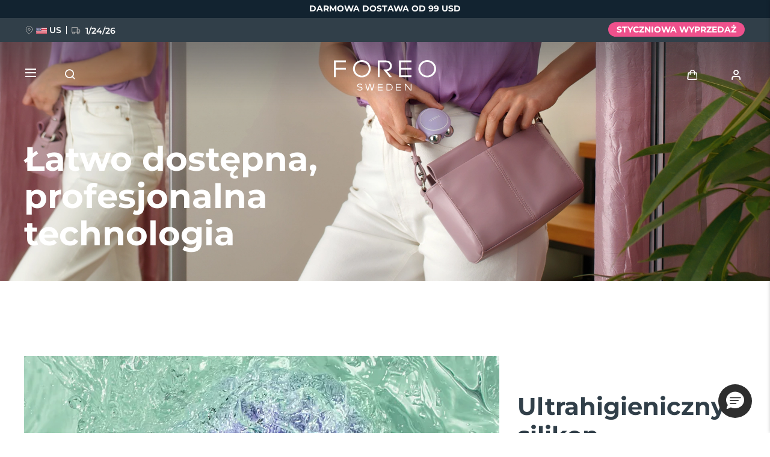

--- FILE ---
content_type: text/html; charset=UTF-8
request_url: https://www.foreo.com/pl/technology
body_size: 31755
content:


<!DOCTYPE html>
<html lang="pl" dir="ltr" prefix="og: https://ogp.me/ns#">
<head>
<script>window.dataLayer = window.dataLayer || []; window._mtm = window._mtm || [];</script>
<script> window.dataLayer=[{"currencyRates":["\u0027USDAED\u0027:\u0027{{3.6725}}\u0027","\u0027USDAUD\u0027:\u0027{{1.48525}}\u0027","\u0027USDBHD\u0027:\u0027{{0.376998}}\u0027","\u0027USDBRL\u0027:\u0027{{5.37603}}\u0027","\u0027USDCAD\u0027:\u0027{{1.38335}}\u0027","\u0027USDCHF\u0027:\u0027{{0.78951}}\u0027","\u0027USDCLP\u0027:\u0027{{885.11}}\u0027","\u0027USDCNY\u0027:\u0027{{6.9612}}\u0027","\u0027USDCOP\u0027:\u0027{{3676.45}}\u0027","\u0027USDCZK\u0027:\u0027{{20.7423}}\u0027","\u0027USDDKK\u0027:\u0027{{6.3702}}\u0027","\u0027USDEUR\u0027:\u0027{{0.85268}}\u0027","\u0027USDGBP\u0027:\u0027{{0.743951}}\u0027","\u0027USDHKD\u0027:\u0027{{7.79919}}\u0027","\u0027USDHRK\u0027:\u0027{{6.4257}}\u0027","\u0027USDHUF\u0027:\u0027{{328.336}}\u0027","\u0027USDIQD\u0027:\u0027{{1310}}\u0027","\u0027USDIRR\u0027:\u0027{{42125}}\u0027","\u0027USDJPY\u0027:\u0027{{158.083}}\u0027","\u0027USDKRW\u0027:\u0027{{1478.78}}\u0027","\u0027USDKWD\u0027:\u0027{{0.30748}}\u0027","\u0027USDMXN\u0027:\u0027{{17.6074}}\u0027","\u0027USDMYR\u0027:\u0027{{4.0545}}\u0027","\u0027USDNOK\u0027:\u0027{{9.99733}}\u0027","\u0027USDNZD\u0027:\u0027{{1.71605}}\u0027","\u0027USDOMR\u0027:\u0027{{0.384495}}\u0027","\u0027USDPEN\u0027:\u0027{{3.3575}}\u0027","\u0027USDPHP\u0027:\u0027{{59.3549}}\u0027","\u0027USDPLN\u0027:\u0027{{3.60215}}\u0027","\u0027USDQAR\u0027:\u0027{{3.64125}}\u0027","\u0027USDRON\u0027:\u0027{{4.3422}}\u0027","\u0027USDRUB\u0027:\u0027{{78.0474}}\u0027","\u0027USDSAR\u0027:\u0027{{3.75004}}\u0027","\u0027USDSEK\u0027:\u0027{{9.12448}}\u0027","\u0027USDSGD\u0027:\u0027{{1.28391}}\u0027","\u0027USDTHB\u0027:\u0027{{31.01}}\u0027","\u0027USDTRY\u0027:\u0027{{43.2944}}\u0027","\u0027USDTWD\u0027:\u0027{{31.6998}}\u0027","\u0027USDVND\u0027:\u0027{{26265}}\u0027","\u0027USDZAR\u0027:\u0027{{16.4246}}\u0027"],"customerID":0,"pageType":"other"}]; </script>
<meta charset="utf-8" />
<meta name="description" content="Dowiedz się więcej na temat mikroprądu i systemu Anti-Shock System™, pulsacji T-Sonic™, terapii światłem LED i IPL, termo- i krioterapii oraz ultrahigienicznego silikonu." />
<link rel="canonical" href="https://www.foreo.com/pl/technology" />
<link rel="shortlink" href="https://www.foreo.com/node/590" />
<meta name="robots" content="index, follow" />
<meta property="og:site_name" content="FOREO" />
<meta property="og:url" content="https://www.foreo.com/pl/technology" />
<meta property="og:title" content="FOREO | Technologie za korzyściami" />
<meta property="og:description" content="Dowiedz się więcej na temat mikroprądu i systemu Anti-Shock System™, ultrahigienicznego silikonu oraz innych rozwiązań." />
<meta property="og:image" content="https://assets.foreo.com/files/static/social/2023-05/TechnologiesBehindBenefits_soc-share.png?VersionId=o1ZXa.jbxUSzge_T014PHQ6unK19f4o7" />
<meta property="og:updated_time" content="pon., 08/18/2025 - 11:37" />
<meta property="article:modified_time" content="pon., 08/18/2025 - 11:37" />
<meta property="fb:app_id" content="426854714167634" />
<meta name="twitter:card" content="summary_large_image" />
<meta name="twitter:title" content="Technologies behind Benefits" />
<meta name="twitter:site" content="@FOREO" />
<meta name="Generator" content="Drupal 10 (https://www.drupal.org); Commerce 2" />
<meta name="MobileOptimized" content="width" />
<meta name="HandheldFriendly" content="true" />
<meta name="viewport" content="width=device-width, initial-scale=1.0, maximum-scale=1.0, minimum-scale=1.0, user-scalable=no" />
<link rel="icon" href="/themes/custom/jedi/favicon.ico" type="image/vnd.microsoft.icon" />
<link rel="alternate" hreflang="en" href="https://www.foreo.com/technology" />
<link rel="alternate" hreflang="de" href="https://www.foreo.com/de/technology" />
<link rel="alternate" hreflang="es" href="https://www.foreo.com/es/technology" />
<link rel="alternate" hreflang="fr" href="https://www.foreo.com/fr/technology" />
<link rel="alternate" hreflang="it" href="https://www.foreo.com/it/technology" />
<link rel="alternate" hreflang="pt-br" href="https://www.foreo.com/pt-br/technology" />
<link rel="alternate" hreflang="pl" href="https://www.foreo.com/pl/technology" />
<link rel="alternate" hreflang="sv" href="https://www.foreo.com/sv/technology" />
<link rel="alternate" hreflang="ru" href="https://www.foreo.com/ru/technology" />
<link rel="alternate" hreflang="tr" href="https://www.foreo.com/tr/technology" />
<link rel="alternate" hreflang="zh-hans" href="https://www.foreo.com/zh-hans/technology" />
<link rel="alternate" hreflang="zh-hant" href="https://www.foreo.com/zh-hant/technology" />

<!-- Trk mng start -->
<script>!function(){"use strict";function l(e){for(var t=e,r=0,n=document.cookie.split(";");r<n.length;r++){var o=n[r].split("=");if(o[0].trim()===t)return o[1]}}function s(e){return localStorage.getItem(e)}function u(e){return window[e]}function A(e,t){e=document.querySelector(e);return t?null==e?void 0:e.getAttribute(t):null==e?void 0:e.textContent}var e=window,t=document,r="script",n="dataLayer",o="https://sweden.foreo.com",a="",i="dtelsqkyj",c="6xayckvw=aWQ9R1RNLU1CTFQzWA%3D%3D&apiKey=3363f648",g="stapeUserId",v="",E="",d=!1;try{var d=!!g&&(m=navigator.userAgent,!!(m=new RegExp("Version/([0-9._]+)(.*Mobile)?.*Safari.*").exec(m)))&&16.4<=parseFloat(m[1]),f="stapeUserId"===g,I=d&&!f?function(e,t,r){void 0===t&&(t="");var n={cookie:l,localStorage:s,jsVariable:u,cssSelector:A},t=Array.isArray(t)?t:[t];if(e&&n[e])for(var o=n[e],a=0,i=t;a<i.length;a++){var c=i[a],c=r?o(c,r):o(c);if(c)return c}else console.warn("invalid uid source",e)}(g,v,E):void 0;d=d&&(!!I||f)}catch(e){console.error(e)}var m=e,g=(m[n]=m[n]||[],m[n].push({"gtm.start":(new Date).getTime(),event:"gtm.js"}),t.getElementsByTagName(r)[0]),v=I?"&bi="+encodeURIComponent(I):"",E=t.createElement(r),f=(d&&(i=8<i.length?i.replace(/([a-z]{8}$)/,"kp$1"):"kp"+i),!d&&a?a:o);E.async=!0,E.src=f+"/"+i+".js?"+c+v,null!=(e=g.parentNode)&&e.insertBefore(E,g)}();</script>
<!--  End Trk mng -->
<title>FOREO | Technologie za korzyściami</title>
<link rel="apple-touch-icon" sizes="57x57" href="/themes/custom/jedi/favicon/apple-icon-57x57.png">
<link rel="apple-touch-icon" sizes="60x60" href="/themes/custom/jedi/favicon/apple-icon-60x60.png">
<link rel="apple-touch-icon" sizes="72x72" href="/themes/custom/jedi/favicon/apple-icon-72x72.png">
<link rel="apple-touch-icon" sizes="76x76" href="/themes/custom/jedi/favicon/apple-icon-76x76.png">
<link rel="apple-touch-icon" sizes="114x114" href="/themes/custom/jedi/favicon/apple-icon-114x114.png">
<link rel="apple-touch-icon" sizes="120x120" href="/themes/custom/jedi/favicon/apple-icon-120x120.png">
<link rel="apple-touch-icon" sizes="144x144" href="/themes/custom/jedi/favicon/apple-icon-144x144.png">
<link rel="apple-touch-icon" sizes="152x152" href="/themes/custom/jedi/favicon/apple-icon-152x152.png">
<link rel="apple-touch-icon" sizes="180x180" href="/themes/custom/jedi/favicon/apple-icon-180x180.png">
<link rel="icon" type="image/png" sizes="192x192"  href="/themes/custom/jedi/favicon/android-icon-192x192.png">
<link rel="icon" type="image/png" sizes="32x32" href="/themes/custom/jedi/favicon/favicon-32x32.png">
<link rel="icon" type="image/png" sizes="96x96" href="/themes/custom/jedi/favicon/favicon-96x96.png">
<link rel="icon" type="image/png" sizes="16x16" href="/themes/custom/jedi/favicon/favicon-16x16.png">
<link rel="manifest" href="/themes/custom/jedi/favicon/manifest.json">
<meta name="msapplication-TileColor" content="#313F49">
<meta name="msapplication-TileImage" content="/themes/custom/jedi/favicon/ms-icon-144x144.png">
<meta name="theme-color" content="#313F49">
<meta name="naver-site-verification" content="5646e40ef91d6eb181a3ae32a7bc909c8970dc76"/>
<meta name="ahrefs-site-verification" content="82f95a7f6be708a3c17cdd27dedd314753828f3e701c448936a3251acab86281">
<meta name="yandex-verification" content="36cc6d78066b1165" />
<link rel="stylesheet" media="all" href="/sites/default/files/css/css_Fsg9lhR88KrwOQBjAndntDWuTpGlZdByOYt4u6Iu8lw.css?delta=0&amp;language=pl&amp;theme=jedi&amp;include=eJxVz9sOwjAIANAf2tJ4_Z2FtWQy6SWF6ebXa6QvfQEOIQQ8FPUPcDMIDj5XdCnXCEwfHFYM5E6jz7zFZDo3ifHS89rz1vPec-E8A4-iB1NaWq9SsOr5shx_ASYlbueUmsPmdUrQBuRNBevaliruatNyiGL8__UFVZZUmg" />
<link rel="stylesheet" media="all" href="/sites/default/files/css/css_CpdBQPyO7fgH0PwDZWIVzUY-PBTDcJ95MALPbieGUpo.css?delta=1&amp;language=pl&amp;theme=jedi&amp;include=eJxVz9sOwjAIANAf2tJ4_Z2FtWQy6SWF6ebXa6QvfQEOIQQ8FPUPcDMIDj5XdCnXCEwfHFYM5E6jz7zFZDo3ifHS89rz1vPec-E8A4-iB1NaWq9SsOr5shx_ASYlbueUmsPmdUrQBuRNBevaliruatNyiGL8__UFVZZUmg" />


</head>
<body class="us-ip page-node-590 path-node page-node-type-page">
<!-- Trk mng (noscript) -->
<noscript><iframe src="https://sweden.foreo.com/ns.html?id=GTM-MBLT3X" height="0" width="0" style="display:none;visibility:hidden"></iframe></noscript>
<!-- End Trk mng (noscript) -->
    
  <a href="#main-content" class="visually-hidden focusable skip-link">
    Przejdź do treści
  </a>
  
  <div class="dialog-off-canvas-main-canvas" data-off-canvas-main-canvas>
    

<div class="wrapper ">

  <main class="main" role="main">

    <div class="content">

       <div data-drupal-messages-fallback class="hidden"></div>


<div id="block-usergoogleloginvue" class="block-vue-google"  id="block-usergoogleloginvue" class="block-vue-google">
  
    
      
  <div id="vue-google"></div>

  </div>

<article class="node node--type-page node--view-mode-full">

  <div class="node__content">
    

      <div class="field__items">
              <div class="field__item">

  
  
  
  


<section class="kv brick brick--type--kv brick--id--11181 white-text" data-class="technologiesbehindbenefitslpkv">
  <div class="kv__wrap">

    <!-- Image -->
          <picture class="kv__picture lazy">
                <source data-srcset="https://assets.foreo.com/files/static/2023-09/techpage_kv_desk.webp?VersionId=8glS.5B.buI9dzALBbx_doEXwM25QoXy" media="(min-width: 1280px)" type="image/webp">
        <source data-srcset="" media="(min-width: 1280px)">
                <source data-srcset="https://assets.foreo.com/files/static/2023-09/tech_page_exportmob.webp?VersionId=aq54qU.6LcJh4YupbHYTrGtXuA0TKCZi" type="image/webp"/>
        <source data-srcset=""/>
        <img           alt="Technologies behind Benefits KV"
            title="Technologies behind Benefits KV"
        style="visibility: hidden"
        onload="javascript: classList.remove('kv-height'); this.style.visibility='visible'"
        class="kv-height"
        />
      </picture>
        <!-- END Image -->

    <!-- Video -->
        <!-- END Video -->

    <!-- Data -->
    <div class="kv__data kv__data--nolinks">

      <!-- badge -->
        
      <!-- END Badge -->

      
      
      
                        <h1 class="kv__heading">
  Łatwo dostępna, profesjonalna technologia
</h1>
              
      
    </div>
    <!-- END Data -->

    <!-- KV Link -->
        <!-- END KV Link -->

    <!-- Buttons -->
    <div class="kv__buttons kv__buttons--1">
      
          </div>
    <!-- END Buttons -->

  </div>

</section>


  
  
<div class="grid grid--1_2 brick brick--type--grid brick--id--11180 invert bottom-border" data-class="ultrahygienicsiliconegrid">
  <div class="grid__wrap">

          

  
  

  

<section class="tt tt--default brick brick--type--text-tile brick--id--10114" data-class="ultrahygienicsiliconett">
  <div class="tt__wrap">

    
                  <h2 class="tt__heading tt__heading--margin">
  Ultrahigieniczny silikon
</h2>
          
          <div class="tt__text">
  <p>
<style type="text/css"><!--td {border: 1px solid #cccccc;}br {mso-data-placement:same-cell;}-->
</style>
Wszechstronny, elastyczny i odporny na ekstremalne warunki silikon ma wiele różnorodnych zastosowań.<br>
<br>
Odporność tego materiału w połączeniu z jego miękkością sprawia, że urządzenia FOREO są trwałe, ultrahigieniczne i bezpieczne w użytkowaniu.<br>
<br>
Wierzchnia warstwa naszych produktów zawiera bezpieczny dla skóry silikon albo silikon klasy medycznej. Dzięki temu są one w pełni bezpieczne podczas kontaktu z ciałem oraz wytrzymałe. Nie są również źródłem niepotrzebnych odpadów i nie szkodzą środowisku naturalnemu.</p>

</div>
    
          <a class="tt__button" href="/pl/technology/ultra-hygenic-silicone">Dowiedz się więcej</a>
    
  </div>
</section>


  
<section class="mt brick brick--type--media-tile brick--id--10113 white-text" data-class="">

  <div class="mt__wrap">

    <!-- Open CTA around Media -->
        <a class="mt__link" href="/pl/luna-collection">
            <!-- END Open CTA around Media -->

      <!-- Image -->
              <picture class="mt__picture lazy">
                    <source data-srcset="https://assets.foreo.com/files/static/2023-05/main_ultra-hygienic.webp?VersionId=Na1uJ4159EOlfnlii52kN5nVFYU_3wVP" media="(min-width: 1280px)" type="image/webp">
          <source data-srcset="" media="(min-width: 1280px)">
                    <source data-srcset="https://assets.foreo.com/files/static/2023-05/main_ultra-hygienic_mob.webp?VersionId=CzVQMz5v0udH2CES7e44XgoX2ciTmwyK" type="image/webp"/>
          <source data-srcset=""/>
          <img               alt="Ultra-hygienic silicone
            title="Ultra-hygienic silicone"
          />
        </picture>
            <!-- END Image -->

      <!-- Video -->
            <!-- END Video -->

      <!-- Close CTA around Media -->
          </a>
        <!-- END Close CTA around Media -->

    <!-- Label -->
                  <div class="mt__label">
  LUNA™ 4
</div>
              <!-- END Label -->

    <!-- Data -->
    <div class="mt__data">

      
      
              <div class="mt__text">

      <div class="clearfix text-formatted field__items">
              <div class="field__item"></div>
          </div>
  </div>
      
    </div>
    <!-- END Data -->

    <!-- Button -->
        <!-- END Button -->

  </div>

</section>

    
  </div>
</div>


  
  
<div class="grid grid--1_2 brick brick--type--grid brick--id--11177 bottom-border" data-class="microcurrentandantishocksystem">
  <div class="grid__wrap">

          

  
  

  

<section class="tt tt--default brick brick--type--text-tile brick--id--10414" data-class="microcurrentandantishocksystemtt">
  <div class="tt__wrap">

    
                  <h2 class="tt__heading tt__heading--margin">
  Mikroprąd i Anti-Shock System<sup>TM</sup>
</h2>
          
          <div class="tt__text">
  <p>Mikroprąd to prąd elektryczny o niskim napięciu, który stymuluje 69 mięśni twarzy i szyi, aby ułatwiać wykonywanie domowej rutyny odmładzającej.<br>
<br>
Często określany jako naturalna i nieinwazyjna metoda liftingu twarzy, mikroprąd zwiększa elastyczność, produkcję kolagenu i przyspiesza cykl odnowy skóry.<br>
<br>
Aby zapewnić bezpieczeństwo, opracowaliśmy Anti-Shock System™ – technologię, która dostosowuje zabieg mikroprądowy na podstawie poziomu przewodzenia skóry.</p>

<p><a href="/node/591">Dowiedz się więcej</a></p>
</div>
    
    
  </div>
</section>


  
<section class="mt brick brick--type--media-tile brick--id--10415" data-class="">

  <div class="mt__wrap">

    <!-- Open CTA around Media -->
        <a class="mt__link" href="/pl/bear-collection">
            <!-- END Open CTA around Media -->

      <!-- Image -->
              <picture class="mt__picture lazy">
                    <source data-srcset="https://assets.foreo.com/files/static/2023-07/main_microcurrent_0.webp?VersionId=wEOn_DDKQbLgIxxHEM0EUy.9OkQCGihg" type="image/webp"/>
          <source data-srcset=""/>
          <img               alt="Microcurrent and Anti-Shock System
            title="Microcurrent and Anti-Shock System"
          />
        </picture>
            <!-- END Image -->

      <!-- Video -->
            <!-- END Video -->

      <!-- Close CTA around Media -->
          </a>
        <!-- END Close CTA around Media -->

    <!-- Label -->
                  <div class="mt__label">
  BEAR™
</div>
              <!-- END Label -->

    <!-- Data -->
    <div class="mt__data">

      
      
              <div class="mt__text">

      <div class="clearfix text-formatted field__items">
              <div class="field__item"></div>
          </div>
  </div>
      
    </div>
    <!-- END Data -->

    <!-- Button -->
        <!-- END Button -->

  </div>

</section>

    
  </div>
</div>


  
  
<div class="grid grid--1_2 brick brick--type--grid brick--id--11178 invert bottom-border" data-class="tsonicpulsationsgrid">
  <div class="grid__wrap">

          

  
  

  

<section class="tt tt--default brick brick--type--text-tile brick--id--10418" data-class="tsonicpulsationstt">
  <div class="tt__wrap">

    
                  <h2 class="tt__heading tt__heading--margin">
  Pulsacje T-Sonic<sup>TM</sup>
</h2>
          
          <div class="tt__text">
  <p>Pulsacje T-Sonic™ umożliwiają masaż o niskiej częstotliwości ułatwiający odprężenie punktów napięcia mięśni twarzy i szyi oraz poprawiający krążenie krwi.<br>
<br>
Jest to sztandarowa technologia dostępna w większości urządzeń FOREO, a jej celem jest zwiększenie korzyści rutyny pielęgnacji skóry przez wzmocnienie wchłaniania składników aktywnych.<br>
<br>
Pulsacje T-Sonic™ rozjaśniają skórę i zmniejszają zmarszczki, drobne linie, opuchliznę oraz cienie pod oczami.</p>

<p><a href="/node/593">Dowiedz się więcej</a></p>
</div>
    
    
  </div>
</section>


  
<section class="mt brick brick--type--media-tile brick--id--10417 white-text" data-class="">

  <div class="mt__wrap">

    <!-- Open CTA around Media -->
        <a class="mt__link" href="/pl/luna-mini-collection">
            <!-- END Open CTA around Media -->

      <!-- Image -->
              <picture class="mt__picture lazy">
                    <source data-srcset="https://assets.foreo.com/files/static/2023-07/main_t-sonic.webp?VersionId=nfQP7gAc_vnYiohPbV3WljjYUVu070NE" type="image/webp"/>
          <source data-srcset=""/>
          <img               alt="T-Sonic pulsations
            title="T-Sonic pulsations"
          />
        </picture>
            <!-- END Image -->

      <!-- Video -->
            <!-- END Video -->

      <!-- Close CTA around Media -->
          </a>
        <!-- END Close CTA around Media -->

    <!-- Label -->
                  <div class="mt__label">
  LUNA™ 4 mini
</div>
              <!-- END Label -->

    <!-- Data -->
    <div class="mt__data">

      
      
              <div class="mt__text">

      <div class="clearfix text-formatted field__items">
              <div class="field__item"></div>
          </div>
  </div>
      
    </div>
    <!-- END Data -->

    <!-- Button -->
        <!-- END Button -->

  </div>

</section>

    
  </div>
</div>


  
  
<div class="grid grid--1_2 brick brick--type--grid brick--id--11179 bottom-border" data-class="ledlighttherapygrid">
  <div class="grid__wrap">

          

  
  

  

<section class="tt tt--default brick brick--type--text-tile brick--id--10411" data-class="ledlighttherapytt">
  <div class="tt__wrap">

    
                  <h2 class="tt__heading tt__heading--margin">
  Terapia światłem LED
</h2>
          
          <div class="tt__text">
  <p>Terapia światłem LED używa światła o różnej długości fal, aby odmłodzić skórę przez pobudzenie jej regeneracji oraz z czasem polepszyć jej kondycję.<br>
<br>
Od początku terapia ta zasłynęła właściwościami leczenia ran. Dziś kosmetolodzy używają jej do odmładzania wyglądu skóry oraz leczenia trądziku i eliminowania wielu innych problemów skóry.<br>
<br>
Każde światło LED oferuje inne korzyści, od stymulowania produkcji kolagenu aż po eliminowanie toksyn i odprężanie skóry.</p>

<p><a href="/node/594">Dowiedz się więcej</a></p>
</div>
    
    
  </div>
</section>


  
<section class="mt brick brick--type--media-tile brick--id--10412 white-text" data-class="">

  <div class="mt__wrap">

    <!-- Open CTA around Media -->
        <a class="mt__link" href="/pl/espada-collection">
            <!-- END Open CTA around Media -->

      <!-- Image -->
              <picture class="mt__picture lazy">
                    <source data-srcset="https://assets.foreo.com/files/static/2023-07/main_LEDlight-therapy_0.webp?VersionId=dSKGK6VdedarZmlCh3Wa2EU3JaLB5pHq" type="image/webp"/>
          <source data-srcset=""/>
          <img               alt="LED light therapy
            title="LED light therapy"
          />
        </picture>
            <!-- END Image -->

      <!-- Video -->
            <!-- END Video -->

      <!-- Close CTA around Media -->
          </a>
        <!-- END Close CTA around Media -->

    <!-- Label -->
                  <div class="mt__label">
  ESPADA™ 2
</div>
              <!-- END Label -->

    <!-- Data -->
    <div class="mt__data">

      
      
              <div class="mt__text">

      <div class="clearfix text-formatted field__items">
              <div class="field__item"></div>
          </div>
  </div>
      
    </div>
    <!-- END Data -->

    <!-- Button -->
        <!-- END Button -->

  </div>

</section>

    
  </div>
</div>


  
  
<div class="grid grid--1_1_1 brick brick--type--grid brick--id--11182 invert bottom-border" data-class="thermotherapycryotherapygrid">
  <div class="grid__wrap">

          

  
  

  

<section class="tt tt--default brick brick--type--text-tile brick--id--10407" data-class="thermotherapycryotherapytt">
  <div class="tt__wrap">

    
                  <h2 class="tt__heading tt__heading--margin">
  Termoterapia i krioterapia
</h2>
          
          <div class="tt__text">
  <p>Zależnie od zastosowania działanie gorąca i zimna może mieć terapeutyczny wpływ na skórę.<br>&nbsp;<br>Delikatne ciepło zmiękcza skórę i przygotowuje ją do głębokiego wchłonięcia składników aktywnych, a zimna temperatura łagodzi stany zapalne i odmładza skórę.<br><br>Działanie termo- i krioterapii może jeszcze bardziej rozszerzyć korzyści czerpane z innych technologii pielęgnacji urody.</p><p><a href="/node/595">Dowiedz się więcej</a></p>
</div>
    
    
  </div>
</section>


  
<section class="mt brick brick--type--media-tile brick--id--10408 white-text" data-class="">

  <div class="mt__wrap">

    <!-- Open CTA around Media -->
          <!-- END Open CTA around Media -->

      <!-- Image -->
              <picture class="mt__picture lazy">
                    <source data-srcset="https://assets.foreo.com/files/static/2023-07/main_thermo_0.webp?VersionId=yZCDOJsWNlBJfhhGxfe7yJbps1m1vGZV" type="image/webp"/>
          <source data-srcset=""/>
          <img               alt="Thermo-therapy MT
            title="Thermo-therapy MT"
          />
        </picture>
            <!-- END Image -->

      <!-- Video -->
            <!-- END Video -->

      <!-- Close CTA around Media -->
          <!-- END Close CTA around Media -->

    <!-- Label -->
                  <div class="mt__label">
  Termoterapia
</div>
              <!-- END Label -->

    <!-- Data -->
    <div class="mt__data">

      
      
              <div class="mt__text">

      <div class="clearfix text-formatted field__items">
              <div class="field__item"></div>
          </div>
  </div>
      
    </div>
    <!-- END Data -->

    <!-- Button -->
        <!-- END Button -->

  </div>

</section>


  
<section class="mt brick brick--type--media-tile brick--id--10409 white-text" data-class="">

  <div class="mt__wrap">

    <!-- Open CTA around Media -->
          <!-- END Open CTA around Media -->

      <!-- Image -->
              <picture class="mt__picture lazy">
                    <source data-srcset="https://assets.foreo.com/files/static/2023-07/main_cryo_0.webp?VersionId=gZL7NC2QsBpB8cq5s1wP4IJtAdsKgHsL" type="image/webp"/>
          <source data-srcset=""/>
          <img               alt="Cryo-therapy 
            title="Cryo-therapy "
          />
        </picture>
            <!-- END Image -->

      <!-- Video -->
            <!-- END Video -->

      <!-- Close CTA around Media -->
          <!-- END Close CTA around Media -->

    <!-- Label -->
                  <div class="mt__label">
  Krioterapia
</div>
              <!-- END Label -->

    <!-- Data -->
    <div class="mt__data">

      
      
              <div class="mt__text">

      <div class="clearfix text-formatted field__items">
              <div class="field__item"></div>
          </div>
  </div>
      
    </div>
    <!-- END Data -->

    <!-- Button -->
        <!-- END Button -->

  </div>

</section>

    
  </div>
</div>


  
  
<div class="grid grid--1_2 brick brick--type--grid brick--id--10115 bottom-border" data-class="intensepulsedlightipltherapy">
  <div class="grid__wrap">

          

  
  

  

<section class="tt tt--default brick brick--type--text-tile brick--id--10117" data-class="intensepulsedlightipltherapytt">
  <div class="tt__wrap">

    
                  <h2 class="tt__heading tt__heading--margin">
  Terapia intensywnym światłem pulsującym
</h2>
          
          <div class="tt__text">
  <p>Delikatnie i bezboleśnie usuń niepożądane włosy na ciele dzięki terapii IPL. Technologia ta stosuje potężne światło, aby docierać do wszystkich mieszków włosowych. Sprawdzi się doskonale we wszystkich krzywiznach ciała, w tym obszarach, takich jak twarz, okolice bikini i pachy!<br><br>Ta skuteczna, delikatna i łatwa w stosowaniu terapia jest kompletnym rozwiązaniem depilacyjnym. Pożegnaj się z goleniem, woskowaniem, depilacją, a powitaj gładką skórę bez włosów.</p>
</div>
    
          <a class="tt__button" href="/pl/intense-pulsed-light">Dowiedz się więcej</a>
    
  </div>
</section>


  
<section class="mt brick brick--type--media-tile brick--id--10116 white-text" data-class="">

  <div class="mt__wrap">

    <!-- Open CTA around Media -->
        <a class="mt__link" href="/pl/peach-collection">
            <!-- END Open CTA around Media -->

      <!-- Image -->
              <picture class="mt__picture lazy">
                    <source data-srcset="https://assets.foreo.com/files/static/2023-05/main_ipl.webp?VersionId=MMwLLYNXKVtC317gJDRSNSZH8sQkm0lT" media="(min-width: 1280px)" type="image/webp">
          <source data-srcset="" media="(min-width: 1280px)">
                    <source data-srcset="https://assets.foreo.com/files/static/2023-05/main_ipl_mob.webp?VersionId=Mts8EK59dSiulaoozgupaSCb2IILIeL8" type="image/webp"/>
          <source data-srcset=""/>
          <img               alt="Intense Pulsed Light (IPL) Therapy
            title="Intense Pulsed Light (IPL) Therapy"
          />
        </picture>
            <!-- END Image -->

      <!-- Video -->
            <!-- END Video -->

      <!-- Close CTA around Media -->
          </a>
        <!-- END Close CTA around Media -->

    <!-- Label -->
                  <div class="mt__label">
  PEACH™
</div>
              <!-- END Label -->

    <!-- Data -->
    <div class="mt__data">

      
      
              <div class="mt__text">

      <div class="clearfix text-formatted field__items">
              <div class="field__item"></div>
          </div>
  </div>
      
    </div>
    <!-- END Data -->

    <!-- Button -->
        <!-- END Button -->

  </div>

</section>

    
  </div>
</div>


  
  
<div class="grid grid--1_2 brick brick--type--grid brick--id--11322 invert bottom-border" data-class="microdermabrasiongrid">
  <div class="grid__wrap">

          

  
  

  

<section class="tt tt--default brick brick--type--text-tile brick--id--11324" data-class="microdermabrasiontt">
  <div class="tt__wrap">

    
                  <h2 class="tt__heading tt__heading--margin">
  Diamentowy Mikroderm
</h2>
          
          <div class="tt__text">
  <p>Diamentowa mikrodermabrazja to nieinwazyjny zabieg na twarz z użyciem mieszczącego się w dłoni urządzenia z diamentami, które delikatnie złuszcza zewnętrzną warstwę skóry.&nbsp;&nbsp;</p>

<p>Usuwa martwy naskórek i zanieczyszczenia, stymulując krążenie krwi oraz produkcję kolagenu dla lepszej tekstury, zmniejszenia drobnych linii i młodszego wyglądu.</p>

<p>Zabieg ten odpowiada na problemy matowej cery, zmarszczek, małych blizn i plam starczych, pozostawiając gładszą i odżywioną skórę skin, która szybko się regeneruje.</p>
</div>
    
          <a class="tt__button" href="/pl/technology/microdermabrasion">Dowiedz się więcej</a>
    
  </div>
</section>


  
<section class="mt brick brick--type--media-tile brick--id--11323 white-text" data-class="">

  <div class="mt__wrap">

    <!-- Open CTA around Media -->
        <a class="mt__link" href="/pl/kiwi-derma-collection">
            <!-- END Open CTA around Media -->

      <!-- Image -->
              <picture class="mt__picture lazy">
                    <source data-srcset="https://assets.foreo.com/files/static/2023-09/main_microderm_mob.webp?VersionId=54GJUnQ5KpFXul7jv.C_XW4TDpnKArPa" type="image/webp"/>
          <source data-srcset=""/>
          <img               alt="Microdermabrasion
            title="Microdermabrasion"
          />
        </picture>
            <!-- END Image -->

      <!-- Video -->
            <!-- END Video -->

      <!-- Close CTA around Media -->
          </a>
        <!-- END Close CTA around Media -->

    <!-- Label -->
                  <div class="mt__label">
  KIWI™ derma
</div>
              <!-- END Label -->

    <!-- Data -->
    <div class="mt__data">

      
      
              <div class="mt__text">

      <div class="clearfix text-formatted field__items">
              <div class="field__item"></div>
          </div>
  </div>
      
    </div>
    <!-- END Data -->

    <!-- Button -->
        <!-- END Button -->

  </div>

</section>

    
  </div>
</div>


  
  
<div class="grid grid--1_2 brick brick--type--grid brick--id--11329 bottom-border" data-class="vacuumsuctiongrid">
  <div class="grid__wrap">

          

  
  

  

<section class="tt tt--default brick brick--type--text-tile brick--id--11331" data-class="vacuumsuctiontt">
  <div class="tt__wrap">

    
                  <h2 class="tt__heading tt__heading--margin">
  Zasysanie próżniowe
</h2>
          
          <div class="tt__text">
  <p>Delikatny zabieg na twarz, jakim jest zasysanie próżniowe, usuwa luźny, martwy naskórek i wyciąga ukryte głęboko w porach nieczystości.</p>

<p>Poprawia także krążenie krwi, przez co tlen i substancje odżywcze lepiej docierają do komórek cery, aby wspierać produkcję kolagenu i naturalny proces odnowy skóry.</p>

<p>Poza tym zasysanie próżniowe stymuluje drenaż limfatyczny, co zmniejsza opuchliznę obszarów poddawanych zabiegowi.</p>
</div>
    
          <a class="tt__button" href="/pl/technology/vacuum-suction">Dowiedz się więcej</a>
    
  </div>
</section>


  
<section class="mt brick brick--type--media-tile brick--id--11330 white-text" data-class="">

  <div class="mt__wrap">

    <!-- Open CTA around Media -->
        <a class="mt__link" href="/pl/kiwi-collection">
            <!-- END Open CTA around Media -->

      <!-- Image -->
              <picture class="mt__picture lazy">
                    <source data-srcset="https://assets.foreo.com/files/static/2023-09/main_vacuum_mob.webp?VersionId=BjprUGW.ZjlmwYVPWCZrIqlbwUV54tr8" type="image/webp"/>
          <source data-srcset=""/>
          <img               alt="Vacuum suction
            title="Vacuum suction"
          />
        </picture>
            <!-- END Image -->

      <!-- Video -->
            <!-- END Video -->

      <!-- Close CTA around Media -->
          </a>
        <!-- END Close CTA around Media -->

    <!-- Label -->
                  <div class="mt__label">
  KIWI™
</div>
              <!-- END Label -->

    <!-- Data -->
    <div class="mt__data">

      
      
              <div class="mt__text">

      <div class="clearfix text-formatted field__items">
              <div class="field__item"></div>
          </div>
  </div>
      
    </div>
    <!-- END Data -->

    <!-- Button -->
        <!-- END Button -->

  </div>

</section>

    
  </div>
</div>


  
  
<div class="grid grid--1_2 brick brick--type--grid brick--id--13273 invert bottom-border" data-class="radiofrequencygrid">
  <div class="grid__wrap">

          

  
  

  

<section class="tt tt--default brick brick--type--text-tile brick--id--13275" data-class="radiofrequencytt">
  <div class="tt__wrap">

    
                  <h2 class="tt__heading tt__heading--margin">
  Radiofrekwencje (RF)
</h2>
          
          <div class="tt__text">
  <p>Radiofrekwencje (RF) to bezpieczny, bezbolesny oraz nieinwazyjny zabieg zmniejszający zwiotczenie skóry i zmarszczki.&nbsp;</p><p>Gdy radiofrekwencje przenikają w skórę, dostarczają ciepło do tkanek, co pobudza produkcję kolagenu i elastyny. Pomaga to ujędrniać skórę i zmniejszać widoczność zmarszczek, dzięki czemu cera jest gładsza i wygląda młodziej.&nbsp;</p><p>Proces ten pobudza również krążenie krwi, poprawia teksturę skórę i jej ogólny ton.</p>
</div>
    
          <a class="tt__button" href="/pl/radio-frequency">Dowiedz się więcej</a>
    
  </div>
</section>


  
<section class="mt brick brick--type--media-tile brick--id--13274 white-text" data-class="">

  <div class="mt__wrap">

    <!-- Open CTA around Media -->
        <a class="mt__link" href="/pl/faq-swiss-101">
            <!-- END Open CTA around Media -->

      <!-- Image -->
              <picture class="mt__picture lazy">
                    <source data-srcset="https://assets.foreo.com/files/static/2024-05/Tech_RF_desk.webp" media="(min-width: 1280px)" type="image/webp">
          <source data-srcset="" media="(min-width: 1280px)">
                    <source data-srcset="https://assets.foreo.com/files/static/2024-05/Tech_RF_mob.webp" type="image/webp"/>
          <source data-srcset=""/>
          <img               alt="Radio-frequency
            title="Radio-frequency"
          />
        </picture>
            <!-- END Image -->

      <!-- Video -->
            <!-- END Video -->

      <!-- Close CTA around Media -->
          </a>
        <!-- END Close CTA around Media -->

    <!-- Label -->
                  <div class="mt__label">
  Seria FAQ<sup>TM</sup> 100
</div>
              <!-- END Label -->

    <!-- Data -->
    <div class="mt__data">

      
      
              <div class="mt__text">

      <div class="clearfix text-formatted field__items">
              <div class="field__item"></div>
          </div>
  </div>
      
    </div>
    <!-- END Data -->

    <!-- Button -->
        <!-- END Button -->

  </div>

</section>

    
  </div>
</div>


  
  
<div class="grid grid--1_2 brick brick--type--grid brick--id--13325 bottom-border" data-class="electricalmusclestimulationgrid">
  <div class="grid__wrap">

          

  
  

  

<section class="tt tt--default brick brick--type--text-tile brick--id--13327" data-class="electricalmusclestimulationtt">
  <div class="tt__wrap">

    
                  <h2 class="tt__heading tt__heading--margin">
  Elektryczna stymulacja mięśni (EMS)
</h2>
          
          <div class="tt__text">
  <p>Elektryczna stymulacja mięśni (EMS) to potężny, nieinwazyjny zabieg na skórę, który modeluje mięśnie twarzy i szyi dla jędrnej, uniesionej i ożywionej cery. Po zastosowaniu na twarzy i szyi emituje prąd elektryczny o niskim napięciu, który naśladuje prąd ciała na poziomie komórkowym, co modeluje mięśnie, stymuluje produkcję kolagenu i ułatwia uzyskanie promiennej, młodej cery.</p>
</div>
    
          <a class="tt__button" href="/pl/electrical-muscle-stimulation">Dowiedz się więcej</a>
    
  </div>
</section>


  
<section class="mt brick brick--type--media-tile brick--id--13326 white-text" data-class="">

  <div class="mt__wrap">

    <!-- Open CTA around Media -->
        <a class="mt__link" href="/pl/faq-swiss-102">
            <!-- END Open CTA around Media -->

      <!-- Image -->
              <picture class="mt__picture lazy">
                    <source data-srcset="https://assets.foreo.com/files/static/2024-06/Tech_EMS_desk.webp" media="(min-width: 1280px)" type="image/webp">
          <source data-srcset="" media="(min-width: 1280px)">
                    <source data-srcset="https://assets.foreo.com/files/static/2024-06/Tech_EMS_mob.webp" type="image/webp"/>
          <source data-srcset=""/>
          <img               alt="Electrical muscle stimulation 
            title="Electrical muscle stimulation "
          />
        </picture>
            <!-- END Image -->

      <!-- Video -->
            <!-- END Video -->

      <!-- Close CTA around Media -->
          </a>
        <!-- END Close CTA around Media -->

    <!-- Label -->
                  <div class="mt__label">
  FAQ™ 103
</div>
              <!-- END Label -->

    <!-- Data -->
    <div class="mt__data">

      
      
              <div class="mt__text">

      <div class="clearfix text-formatted field__items">
              <div class="field__item"></div>
          </div>
  </div>
      
    </div>
    <!-- END Data -->

    <!-- Button -->
        <!-- END Button -->

  </div>

</section>

    
  </div>
</div>


  
  
<div class="grid grid--1_2 brick brick--type--grid brick--id--13770 invert bottom-border" data-class="lasertherapygrid">
  <div class="grid__wrap">

          

  
  

  

<section class="tt tt--default brick brick--type--text-tile brick--id--13772" data-class="lasertherapytt">
  <div class="tt__wrap">

    
                  <h2 class="tt__heading tt__heading--margin">
  Terapia laserem
</h2>
          
          <div class="tt__text">
  <p>Terapia laserem niskiego poziomu (LLLT) używa światła o precyzyjnej długości fal i frekwencji, aby poprawić wzrost włosów oraz sprawić, że będą gęstsze i pełniejsze.</p><p>Stymuluje proliferację komórek macierzystych i poprawia krążenie krwi, co skutkuje wydłużeniem fazy anagenu (wzrostu) cyklu rozwoju włosa – bez skutków ubocznych.</p><p>Ten szybki, bezbolesny i zatwierdzony przez FDA zabieg działa skutecznie zarówno w przypadku mężczyzn, jak i kobiet.</p>
</div>
    
          <a class="tt__button" href="/pl/low-level-laser-therapy">Odkryj więcej</a>
    
  </div>
</section>


  
<section class="mt brick brick--type--media-tile brick--id--13771 white-text" data-class="">

  <div class="mt__wrap">

    <!-- Open CTA around Media -->
        <a class="mt__link" href="/pl/faq-swiss-302">
            <!-- END Open CTA around Media -->

      <!-- Image -->
              <picture class="mt__picture lazy">
                    <source data-srcset="https://assets.foreo.com/files/static/2024-09/LLLT.webp" media="(min-width: 1280px)" type="image/webp">
          <source data-srcset="" media="(min-width: 1280px)">
                    <source data-srcset="https://assets.foreo.com/files/static/2024-09/LLLT_mobile.webp" type="image/webp"/>
          <source data-srcset=""/>
          <img               alt="Laser therapy
            title="Laser therapy"
          />
        </picture>
            <!-- END Image -->

      <!-- Video -->
            <!-- END Video -->

      <!-- Close CTA around Media -->
          </a>
        <!-- END Close CTA around Media -->

    <!-- Label -->
                  <div class="mt__label">
  FAQ™ 302
</div>
              <!-- END Label -->

    <!-- Data -->
    <div class="mt__data">

      
      
              <div class="mt__text">

      <div class="clearfix text-formatted field__items">
              <div class="field__item"></div>
          </div>
  </div>
      
    </div>
    <!-- END Data -->

    <!-- Button -->
        <!-- END Button -->

  </div>

</section>

    
  </div>
</div>


  
  
<div class="grid grid--1_2 brick brick--type--grid brick--id--14574 bottom-border" data-class="skincoolingsystemgrid">
  <div class="grid__wrap">

          

  
  

  

<section class="tt tt--default brick brick--type--text-tile brick--id--14575" data-class="skincoolingsystemtt">
  <div class="tt__wrap">

    
                  <h2 class="tt__heading tt__heading--margin">
  System chłodzący skórę
</h2>
          
          <div class="tt__text">
  <p>System chłodzący skórę 360° urządzeń IPL PEACH™ 2 to wbudowana funkcja zmniejszająca dyskomfort zabiegów. Chłodzi zarówno skórę poddawaną zabiegowi, jak i kolejny obszar zabiegu, zapewniając wyjątkowo komfortowe i bezbolesne zabiegi, nawet wrażliwych obszarów.</p>
</div>
    
          <a class="tt__button" href="/pl/technology/skin-cooling-system">Dowiedz się więcej</a>
    
  </div>
</section>


  
<section class="mt brick brick--type--media-tile brick--id--14576 white-text" data-class="">

  <div class="mt__wrap">

    <!-- Open CTA around Media -->
        <a class="mt__link" href="/pl/peach-2-pro-max">
            <!-- END Open CTA around Media -->

      <!-- Image -->
              <picture class="mt__picture lazy">
                    <source data-srcset="https://assets.foreo.com/files/static/2025-03/main_SkinCoolingSystem.webp" media="(min-width: 1280px)" type="image/webp">
          <source data-srcset="" media="(min-width: 1280px)">
                    <source data-srcset="https://assets.foreo.com/files/static/2025-03/main_SkinCoolingSystem_mob.webp" type="image/webp"/>
          <source data-srcset=""/>
          <img               alt="PEACH™ 2 Pro Max
            title="PEACH™ 2 Pro Max"
          />
        </picture>
            <!-- END Image -->

      <!-- Video -->
            <!-- END Video -->

      <!-- Close CTA around Media -->
          </a>
        <!-- END Close CTA around Media -->

    <!-- Label -->
                  <div class="mt__label">
  PEACH™ 2 Pro Max
</div>
              <!-- END Label -->

    <!-- Data -->
    <div class="mt__data">

      
      
              <div class="mt__text">

      <div class="clearfix text-formatted field__items">
              <div class="field__item"></div>
          </div>
  </div>
      
    </div>
    <!-- END Data -->

    <!-- Button -->
        <!-- END Button -->

  </div>

</section>

    
  </div>
</div>


  
  
<div class="grid grid--1_2 brick brick--type--grid brick--id--15114 invert bottom-border" data-class="dualmicrocurrentgrid">
  <div class="grid__wrap">

          

  
  

  

<section class="tt tt--default brick brick--type--text-tile brick--id--15116" data-class="dualmicrocurrenttt">
  <div class="tt__wrap">

    
                  <h2 class="tt__heading tt__heading--margin">
  Podwójny mikroprąd
</h2>
          
          <div class="tt__text">
  <p>Tradycyjne urządzenia z dwoma sferami przesyłają mikroprąd po jednej osi podczas przesuwania po skórze w jednym kierunku. Nasza unikatowa technologia 4 sfer tworzy podwójne ścieżki mikroprądu, które przesyłają energię w górę i w dół (w pionie) oraz na boki (w poziomie). Wyobraź to sobie jako ćwiczenie 3D dla skóry, które dociera do obszarów niedostępnych dla urządzeń z jedną osią.<br><br>Razem te dwa kierunki tworzą dynamiczną siatkę energii, która działa miejscowo na każdą warstwę skóry i mięśni, nie pomijając ani jednej zmarszczki czy worka.</p>
</div>
    
          <a class="tt__button" href="/pl/dual-microcurrent">Dowiedz się więcej</a>
    
  </div>
</section>


  
<section class="mt brick brick--type--media-tile brick--id--15115 white-text" data-class="">

  <div class="mt__wrap">

    <!-- Open CTA around Media -->
        <a class="mt__link" href="/pl/faq-swiss-401">
            <!-- END Open CTA around Media -->

      <!-- Image -->
              <picture class="mt__picture lazy">
                    <source data-srcset="https://assets.foreo.com/files/static/2025-08/FAQ-401_desk_8.webp" media="(min-width: 1280px)" type="image/webp">
          <source data-srcset="" media="(min-width: 1280px)">
                    <source data-srcset="https://assets.foreo.com/files/static/2025-08/FAQ-401_mob_7.webp" type="image/webp"/>
          <source data-srcset=""/>
          <img               alt="FAQ™ 401
            title="FAQ™ 401"
          />
        </picture>
            <!-- END Image -->

      <!-- Video -->
            <!-- END Video -->

      <!-- Close CTA around Media -->
          </a>
        <!-- END Close CTA around Media -->

    <!-- Label -->
                  <div class="mt__label">
  FAQ™ 401
</div>
              <!-- END Label -->

    <!-- Data -->
    <div class="mt__data">

      
      
              <div class="mt__text">

      <div class="clearfix text-formatted field__items">
              <div class="field__item"></div>
          </div>
  </div>
      
    </div>
    <!-- END Data -->

    <!-- Button -->
        <!-- END Button -->

  </div>

</section>

    
  </div>
</div>


  
  
<div class="grid grid--1_2 brick brick--type--grid brick--id--15117 bottom-border" data-class="electroporationgrid">
  <div class="grid__wrap">

          

  
  

  

<section class="tt tt--default brick brick--type--text-tile brick--id--15118" data-class="electroporationtt">
  <div class="tt__wrap">

    
                  <h2 class="tt__heading tt__heading--margin">
  Elektroporacja
</h2>
          
          <div class="tt__text">
  <p>Elektroporacja to przełomowa, nieinwazyjna technologia, która stosuje delikatne impulsy elektryczne, aby tymczasowo otwierać mikrokanały skóry, umożliwiając głębszą penetrację składników aktywnych środków pielęgnacji skóry.</p>
</div>
    
          <a class="tt__button" href="/pl/electroporation">Dowiedz się więcej</a>
    
  </div>
</section>


  
<section class="mt brick brick--type--media-tile brick--id--15119 white-text" data-class="">

  <div class="mt__wrap">

    <!-- Open CTA around Media -->
        <a class="mt__link" href="/pl/faq-swiss-402">
            <!-- END Open CTA around Media -->

      <!-- Image -->
              <picture class="mt__picture lazy">
                    <source data-srcset="https://assets.foreo.com/files/static/2025-08/FAQ-402_desk_9_0.jpg" media="(min-width: 1280px)" type="image/webp">
          <source data-srcset="" media="(min-width: 1280px)">
                    <source data-srcset="https://assets.foreo.com/files/static/2025-08/FAQ-402_mob_8_0.jpg" type="image/webp"/>
          <source data-srcset=""/>
          <img               alt="FAQ™ 402
            title="FAQ™ 402"
          />
        </picture>
            <!-- END Image -->

      <!-- Video -->
            <!-- END Video -->

      <!-- Close CTA around Media -->
          </a>
        <!-- END Close CTA around Media -->

    <!-- Label -->
                  <div class="mt__label">
  FAQ™ 402
</div>
              <!-- END Label -->

    <!-- Data -->
    <div class="mt__data">

      
      
              <div class="mt__text">

      <div class="clearfix text-formatted field__items">
              <div class="field__item"></div>
          </div>
  </div>
      
    </div>
    <!-- END Data -->

    <!-- Button -->
        <!-- END Button -->

  </div>

</section>

    
  </div>
</div>
</div>
          </div>
  

            <div class="field__item" style="display: none; opacity: 0; visibility: hidden;">0</div>
      
  </div>

</article>
     </div>

              
              
  </main>

      
  

  <header class="hdr hdr--full hdr--">

    
              

<div id="block-promobarblock" class="block-promobar-block"  id="block-promobarblock" class="block-promobar-block">
  
    
      
  

<div class="hdr__promo">
  <div class="header__notification header__notification--208 header__notification--A "
       style="background-color:#122330">
    <div class="header__notification-wrap">
      <div class="header__notification-msg">

        
        <div class="promobar-slider">
<div class="header__notification-slide">DARMOWA DOSTAWA OD 99 USD</div> 
</div>
      </div>
    </div>
  </div>
</div>

  
<div class="hdr__promo">
  <div class="header__notification header__notification--221 header__notification--A"
       style="background-color:#313F49">
    <div class="header__notification-wrap">
      <div class="header__notification-msg">

                  <div class="header__notification-shipping">
            <span class="header__notification-marker"></span>
            <span
              class="header__notification-shipping-flag header__notification-shipping-flag--US"></span>
            <span class="header__notification-shipping-code">US</span>
            <span class="header__notification-splitter"></span>
            <span class="header__notification-country-code js_promobar_country_code">US</span>
          </div>
        
        <div class="header__notification-inner js_promobarDelivery"></div>
<a href="/pl/taxonomy/term/1688">STYCZNIOWA WYPRZEDAŻ</a>
      </div>
    </div>
  </div>
</div>

  </div>

      
      <div class="hdr__promo hdr__promo--fallback">
  <div class="header__notification header__notification--B">
    <div class="header__notification-wrap">
      <div class="header__notification-msg header__notification-msg--fallback">
        <div class="header__notification-shipping">
          <span class="header__notification-marker"></span>
          <span class="jsPromobarShippingFlag"></span>
          <span class="header__notification-shipping-code">US</span>
          <span class="header__notification-splitter"></span>
        </div>
        <div class="header__notification-inner js_promobarDelivery"></div>
        <a href="/pl/bestsellers">Bestsellery</a>
      </div>
    </div>
  </div>
</div>

    
          
    
          <div class="hdr__main">
        <div class="hdr__main-container">

          
  <a class="hdr__logo" href="/pl" title="Strona główna" rel="home">
    <figure class="logo-light global">
      <img src="https://assets.foreo.com/files/static/2020-02/FOREO_SWEDEN_logo_white.svg" alt="Strona główna">
    </figure>
    <figure class="logo-dark global">
      <img src="https://assets.foreo.com/files/static/2020-02/FOREO_SWEDEN_logo.svg" alt="Strona główna">
    </figure>
    <!--figure class="logo-light china">
      <img src="https://assets.foreo.com/files/static/2020-02/FOREO_SWEDEN_logo_white.svg" alt="Strona główna">
    </figure>
    <figure class="logo-dark china">
      <img src="https://assets.foreo.com/files/static/2020-02/FOREO_SWEDEN_logo.svg" alt="Strona główna">
    </figure-->
  </a>



          
<nav class="" aria-labelledby="block-useraccountmenu-menu">

            
    
    <div class="hdr__usernav">
      <ul class="hdr__usernav-list">

        <li class="search">
          <a href="#"></a>
        </li>

        <li class="hdr__cart">
          <div class="js_cart_icon"></div>
        </li>

        <li class="hdr__user">
          <div class="js_user_icon"></div>
        </li>

      </ul>
    </div>

  



  </nav>


          <div class="hdr__burger js_navigationTrigger">
            <div class="hdr__burger-inner">
              <i class="hdr__burger-line hdr__burger-line--top"></i>
              <i class="hdr__burger-line hdr__burger-line--middle"></i>
              <i class="hdr__burger-line hdr__burger-line--bottom"></i>
            </div>
            <div class="hdr__burger-label hdr__burger-label--menu">Menu</div>
            <div class="hdr__burger-label hdr__burger-label--close">Zamknij</div>
          </div>

          <a href="#" class="hdr__search js_quickSearchNavTrigger"></a>

        </div>
      </div>

      
<nav class="hdr__nav" id="block-main-menu-2023-menu" role="navigation" aria-labelledby="block-main-menu-2023-menu">
  <div class="hdr__nav-container">

                                

  
      <div class="hdr__nav-right js_closeMenu"></div>
    <div class="hdr__nav-left">

      <a class="hdr__nav-logo" href="/pl" title="Strona główna" rel="home">
        <figure>
          <img src="https://assets.foreo.com/files/static/2021-09/FOREO_SWEDEN_logo_grey_left_2x.png"
               alt="Strona główna">
        </figure>
      </a>

            <ul class="hdr__menu">
                  <li
            class="hdr__menu-item "
          >

            <a class="hdr__menu-link"                title="STYCZNIOWA WYPRZEDAŻ">STYCZNIOWA WYPRZEDAŻ</a>

                        
              <ul class="hdr__submenu">
                                                                                          <li class="hdr__submenu-item full-width">

                    <a class="hdr__submenu-link" href="/pl/january-sale">

                                              <figure class="hdr__submenu-image">
                          <picture class="hdr__submenu-picture">
                            <source srcset="https://assets.foreo.com/files/static/2026-01/JanuarySale2026_menu.jpg" type="image/webp"/>
                            <source srcset=""/>
                            <img src="" alt="January sale"/>
                          </picture>
                        </figure>
                      
                                              <div class="hdr__submenu-link-title">DO 50% ZNIŻKI</div>
                      
                      
                    </a>

                                          <div class="hdr__submenu-color" style="background-color: #FFFFFF"></div>
                    
                                                            
                  </li>
                              </ul>
                        
          </li>
                  <li
            class="hdr__menu-item "
          >

            <a class="hdr__menu-link"                title="NOWOŚĆ">NOWOŚĆ</a>

                        
              <ul class="hdr__submenu">
                                                                                          <li class="hdr__submenu-item full-width">

                    <a class="hdr__submenu-link" href="/pl/flip-play">

                                              <figure class="hdr__submenu-image">
                          <picture class="hdr__submenu-picture">
                            <source srcset="https://assets.foreo.com/files/static/2025-10/FLIP-play-advanced_MENU.jpg" type="image/webp"/>
                            <source srcset=""/>
                            <img src="" alt="FLIP™ play advanced"/>
                          </picture>
                        </figure>
                      
                                              <div class="hdr__submenu-link-title">FLIP™ play advanced</div>
                      
                      
                    </a>

                                          <div class="hdr__submenu-color" style="background-color: #FFFFFF"></div>
                    
                                                            
                  </li>
                              </ul>
                        
          </li>
                  <li
            class="hdr__menu-item "
          >

            <a class="hdr__menu-link"                title="Popularny">Popularny</a>

                        
              <ul class="hdr__submenu">
                                                    <li class="hdr__submenu-item">

                    <a class="hdr__submenu-link" href="/pl/special-offers">

                                              <figure class="hdr__submenu-image">
                          <picture class="hdr__submenu-picture">
                            <source srcset="https://assets.foreo.com/files/static/2025-10/SpecialOffers_menu.jpg" type="image/webp"/>
                            <source srcset=""/>
                            <img src="" alt="Special offers"/>
                          </picture>
                        </figure>
                      
                                              <div class="hdr__submenu-link-title">Specjalne oferty</div>
                      
                      
                    </a>

                                          <div class="hdr__submenu-color" style="background-color: #FFFFFF"></div>
                    
                                                            
                  </li>
                                                    <li class="hdr__submenu-item">

                    <a class="hdr__submenu-link" href="/pl/bestsellers">

                                              <figure class="hdr__submenu-image">
                          <picture class="hdr__submenu-picture">
                            <source srcset="https://assets.foreo.com/files/static/2025-06/bestsellers__menu-2.jpg" type="image/webp"/>
                            <source srcset=""/>
                            <img src="" alt="Bestsellers"/>
                          </picture>
                        </figure>
                      
                                              <div class="hdr__submenu-link-title">Bestsellery</div>
                      
                      
                    </a>

                                          <div class="hdr__submenu-color" style="background-color: #FFFFFF"></div>
                    
                                                            
                  </li>
                                                                                          <li class="hdr__submenu-item full-width">

                    <a class="hdr__submenu-link" href="/pl/red-light-therapy">

                                              <figure class="hdr__submenu-image">
                          <picture class="hdr__submenu-picture">
                            <source srcset="https://assets.foreo.com/files/static/2025-01/red-light-therapy_MENU.jpg" type="image/webp"/>
                            <source srcset=""/>
                            <img src="" alt="Red light therapy"/>
                          </picture>
                        </figure>
                      
                                              <div class="hdr__submenu-link-title">Terapia czerwonym światłem</div>
                      
                      
                    </a>

                                          <div class="hdr__submenu-color" style="background-color: #FFFFFF"></div>
                    
                                                            
                  </li>
                              </ul>
                        
          </li>
                  <li
            class="hdr__menu-item "
          >

            <a class="hdr__menu-link"                title="SZWEDZKI RUTYNA PIELĘGNACJI URODY">SZWEDZKI RUTYNA PIELĘGNACJI URODY</a>

                        
              <ul class="hdr__submenu">
                                                    <li class="hdr__submenu-item">

                    <a class="hdr__submenu-link" >

                                              <figure class="hdr__submenu-image">
                          <picture class="hdr__submenu-picture">
                            <source srcset="https://assets.foreo.com/files/static/2023-07/facial-cleansing_MENU.jpg?VersionId=i9p1pf26kmGd7h5EiXcV5jZBWWjVy4xU" type="image/webp"/>
                            <source srcset=""/>
                            <img src="" alt="Facial cleansing"/>
                          </picture>
                        </figure>
                      
                                              <div class="hdr__submenu-link-title">Oczyszczanie twarzy</div>
                      
                      
                    </a>

                                          <div class="hdr__submenu-color" style="background-color: #EFBAE1"></div>
                    
                                        
                      <ul class="hdr__subsubmenu">
                                                                            <li class="hdr__subsubmenu-item">

                            <a class="hdr__subsubmenu-link" href="/pl/luna-collection">
                              <div class="hdr__subsubmenu-wrap">
                                                                  <figure class="hdr__subsubmenu-image">
                                    <picture class="hdr__subsubmenu-picture">
                                      <img src="https://assets.foreo.com/files/static/2023-03/luna4.jpg?VersionId=c2oSfBsLJwvnEhTY3jR0eo85iDBvQnpx" alt="LUNA™ 4"/>
                                    </picture>
                                  </figure>
                                
                                <div class="hdr__subsubmenu-title-wrap">
                                                                      <div class="hdr__subsubmenu-title">LUNA™ 4</div>
                                  
                                                                      <div class="hdr__subsubmenu-desc">Anti-aging massage</div>
                                                                  </div>
                              </div>
                            </a>

                          </li>
                                                                            <li class="hdr__subsubmenu-item">

                            <a class="hdr__subsubmenu-link" href="/pl/luna-plus-collection">
                              <div class="hdr__subsubmenu-wrap">
                                                                  <figure class="hdr__subsubmenu-image">
                                    <picture class="hdr__subsubmenu-picture">
                                      <img src="https://assets.foreo.com/files/static/2023-03/luna4plus.jpg?VersionId=oTJnnA6pW4Oj3FUuj_RPULpmLYcPtEyf" alt="LUNA™ 4 Plus"/>
                                    </picture>
                                  </figure>
                                
                                <div class="hdr__subsubmenu-title-wrap">
                                                                      <div class="hdr__subsubmenu-title">LUNA™ 4 Plus</div>
                                  
                                                                      <div class="hdr__subsubmenu-desc">Anti-aging massage, LED heating</div>
                                                                  </div>
                              </div>
                            </a>

                          </li>
                                                                            <li class="hdr__subsubmenu-item">

                            <a class="hdr__subsubmenu-link" href="/pl/luna-men-collection">
                              <div class="hdr__subsubmenu-wrap">
                                                                  <figure class="hdr__subsubmenu-image">
                                    <picture class="hdr__subsubmenu-picture">
                                      <img src="https://assets.foreo.com/files/static/2023-03/luna4men.jpg?VersionId=bgJA3jrcVk0outUndcJzyGc9.H7wHaT8" alt="LUNA 4™ Men"/>
                                    </picture>
                                  </figure>
                                
                                <div class="hdr__subsubmenu-title-wrap">
                                                                      <div class="hdr__subsubmenu-title">LUNA™ 4 Men</div>
                                  
                                                                      <div class="hdr__subsubmenu-desc">For men, anti-aging massage</div>
                                                                  </div>
                              </div>
                            </a>

                          </li>
                                                                            <li class="hdr__subsubmenu-item">

                            <a class="hdr__subsubmenu-link" href="/pl/luna-mini-collection">
                              <div class="hdr__subsubmenu-wrap">
                                                                  <figure class="hdr__subsubmenu-image">
                                    <picture class="hdr__subsubmenu-picture">
                                      <img src="https://assets.foreo.com/files/static/2023-03/luna4mini.jpg?VersionId=lsohMKvZU3SuxscAnqZbYGtGxcB1.a79" alt="LUNA 4™ mini"/>
                                    </picture>
                                  </figure>
                                
                                <div class="hdr__subsubmenu-title-wrap">
                                                                      <div class="hdr__subsubmenu-title">LUNA™ 4 mini</div>
                                  
                                                                      <div class="hdr__subsubmenu-desc">For young skin, T-zone</div>
                                                                  </div>
                              </div>
                            </a>

                          </li>
                                                                            <li class="hdr__subsubmenu-item">

                            <a class="hdr__subsubmenu-link" href="/pl/luna-go-collection">
                              <div class="hdr__subsubmenu-wrap">
                                                                  <figure class="hdr__subsubmenu-image">
                                    <picture class="hdr__subsubmenu-picture">
                                      <img src="https://assets.foreo.com/files/static/2023-03/luna4go.jpg?VersionId=Y4gfOZyQ.78.8mYvpgZUF3Hju.DJy._S" alt="LUNA™ 4 go"/>
                                    </picture>
                                  </figure>
                                
                                <div class="hdr__subsubmenu-title-wrap">
                                                                      <div class="hdr__subsubmenu-title">LUNA™ 4 go</div>
                                  
                                                                      <div class="hdr__subsubmenu-desc">For travel or gym bag</div>
                                                                  </div>
                              </div>
                            </a>

                          </li>
                                                                            <li class="hdr__subsubmenu-item">

                            <a class="hdr__subsubmenu-link" href="/pl/shop/skincare?filter=1756&amp;treatments=facial_cleansing">
                              <div class="hdr__subsubmenu-wrap">
                                                                  <figure class="hdr__subsubmenu-image">
                                    <picture class="hdr__subsubmenu-picture">
                                      <img src="https://assets.foreo.com/files/static/2024-11/luna_skincare-3.jpg" alt="LUNA skincare"/>
                                    </picture>
                                  </figure>
                                
                                <div class="hdr__subsubmenu-title-wrap">
                                                                      <div class="hdr__subsubmenu-title">Pielęgnacja skóry LUNA™</div>
                                  
                                                                      <div class="hdr__subsubmenu-desc">Premium cleansers &amp; balm</div>
                                                                  </div>
                              </div>
                            </a>

                          </li>
                                                                            <li class="hdr__subsubmenu-item">

                            <a class="hdr__subsubmenu-link" href="/pl/luna-facial-cleansing?filter=1754">
                              <div class="hdr__subsubmenu-wrap">
                                                                  <figure class="hdr__subsubmenu-image">
                                    <picture class="hdr__subsubmenu-picture">
                                      <img src="https://assets.foreo.com/files/static/2023-07/luna_range_0.jpg?VersionId=Qdz5nOwZeyTiegJz1X9N71H_3DoUdiFt" alt="LUNA™ devices"/>
                                    </picture>
                                  </figure>
                                
                                <div class="hdr__subsubmenu-title-wrap">
                                                                      <div class="hdr__subsubmenu-title">Urządzenia LUNA™</div>
                                  
                                                                      <div class="hdr__subsubmenu-desc">All facial cleansing devices</div>
                                                                  </div>
                              </div>
                            </a>

                          </li>
                                              </ul>
                                        
                  </li>
                                                    <li class="hdr__submenu-item">

                    <a class="hdr__submenu-link" >

                                              <figure class="hdr__submenu-image">
                          <picture class="hdr__submenu-picture">
                            <source srcset="https://assets.foreo.com/files/static/2023-08/facelift-2_MENU.jpg?VersionId=yJARKxNV6Gr.0KryPSbV4xVJE2EOaTHF" type="image/webp"/>
                            <source srcset=""/>
                            <img src="" alt="Facelift"/>
                          </picture>
                        </figure>
                      
                                              <div class="hdr__submenu-link-title">Lifting twarzy</div>
                      
                      
                    </a>

                                          <div class="hdr__submenu-color" style="background-color: #EA4398"></div>
                    
                                        
                      <ul class="hdr__subsubmenu">
                                                                            <li class="hdr__subsubmenu-item">

                            <a class="hdr__subsubmenu-link" href="/pl/bear-2-collection">
                              <div class="hdr__subsubmenu-wrap">
                                                                  <figure class="hdr__subsubmenu-image">
                                    <picture class="hdr__subsubmenu-picture">
                                      <img src="https://assets.foreo.com/files/static/2023-08/bear-2.jpg?VersionId=SpV1CcWnSi9G3MKv87GDQFd55FCnZYMD" alt="BEAR™ 2"/>
                                    </picture>
                                  </figure>
                                
                                <div class="hdr__subsubmenu-title-wrap">
                                                                      <div class="hdr__subsubmenu-title">BEAR™ 2</div>
                                  
                                                                      <div class="hdr__subsubmenu-desc">Microcurrent toning device</div>
                                                                  </div>
                              </div>
                            </a>

                          </li>
                                                                            <li class="hdr__subsubmenu-item">

                            <a class="hdr__subsubmenu-link" href="/pl/bear-2-go-collection">
                              <div class="hdr__subsubmenu-wrap">
                                                                  <figure class="hdr__subsubmenu-image">
                                    <picture class="hdr__subsubmenu-picture">
                                      <img src="https://assets.foreo.com/files/static/2023-08/bear-2-go.jpg?VersionId=sKk5h.hujp.p9OKCNLXEWDLKsaeQLNdU" alt="BEAR™ 2 go"/>
                                    </picture>
                                  </figure>
                                
                                <div class="hdr__subsubmenu-title-wrap">
                                                                      <div class="hdr__subsubmenu-title">BEAR™ 2 go</div>
                                  
                                                                      <div class="hdr__subsubmenu-desc">Microcurrent toning on-the-go</div>
                                                                  </div>
                              </div>
                            </a>

                          </li>
                                                                            <li class="hdr__subsubmenu-item">

                            <a class="hdr__subsubmenu-link" href="/pl/bear-2-eyes-lips">
                              <div class="hdr__subsubmenu-wrap">
                                                                  <figure class="hdr__subsubmenu-image">
                                    <picture class="hdr__subsubmenu-picture">
                                      <img src="https://assets.foreo.com/files/static/2023-08/bear-2-eyes-lips.jpg?VersionId=HakdO3qjUtNUH_d3kZ0wiqHcRT.44h1u" alt="BEAR™ 2 eyes &amp; lips"/>
                                    </picture>
                                  </figure>
                                
                                <div class="hdr__subsubmenu-title-wrap">
                                                                      <div class="hdr__subsubmenu-title">BEAR™ 2 eyes & lips</div>
                                  
                                                                      <div class="hdr__subsubmenu-desc">Microcurrent line smoothing device</div>
                                                                  </div>
                              </div>
                            </a>

                          </li>
                                                                            <li class="hdr__subsubmenu-item">

                            <a class="hdr__subsubmenu-link" href="/pl/shop/skincare?filter=1756&amp;treatments=facelift">
                              <div class="hdr__subsubmenu-wrap">
                                                                  <figure class="hdr__subsubmenu-image">
                                    <picture class="hdr__subsubmenu-picture">
                                      <img src="https://assets.foreo.com/files/static/2023-05/supercharged_skincare.jpg?VersionId=CXFhNCkSca1k.v49Vvm8MI_obrWXUAqA" alt="Facelift skincare"/>
                                    </picture>
                                  </figure>
                                
                                <div class="hdr__subsubmenu-title-wrap">
                                                                      <div class="hdr__subsubmenu-title">Pielęgnacja skóry z liftingiem twarzy</div>
                                  
                                                                      <div class="hdr__subsubmenu-desc">Premium anti-aging skincare</div>
                                                                  </div>
                              </div>
                            </a>

                          </li>
                                                                            <li class="hdr__subsubmenu-item">

                            <a class="hdr__subsubmenu-link" href="/pl/bear-facelift-rejuvenation?filter=1754">
                              <div class="hdr__subsubmenu-wrap">
                                                                  <figure class="hdr__subsubmenu-image">
                                    <picture class="hdr__subsubmenu-picture">
                                      <img src="https://assets.foreo.com/files/static/2023-07/bear_range.jpg?VersionId=H75dFlJD3ChMwIwLBTIxDx3nnHB.d7mw" alt="BEAR™ devices"/>
                                    </picture>
                                  </figure>
                                
                                <div class="hdr__subsubmenu-title-wrap">
                                                                      <div class="hdr__subsubmenu-title">Urządzenia BEAR™</div>
                                  
                                                                      <div class="hdr__subsubmenu-desc">All premium facelift devices</div>
                                                                  </div>
                              </div>
                            </a>

                          </li>
                                              </ul>
                                        
                  </li>
                                                    <li class="hdr__submenu-item">

                    <a class="hdr__submenu-link" >

                                              <figure class="hdr__submenu-image">
                          <picture class="hdr__submenu-picture">
                            <source srcset="https://assets.foreo.com/files/static/2023-07/hydration-3_MENU.jpg?VersionId=Rxf6HfHUm5r3nm1lgGuvVfqTWRR9KAqj" type="image/webp"/>
                            <source srcset=""/>
                            <img src="" alt="Hydration"/>
                          </picture>
                        </figure>
                      
                                              <div class="hdr__submenu-link-title">Nawilżenie</div>
                      
                      
                    </a>

                                          <div class="hdr__submenu-color" style="background-color: #FACCE0"></div>
                    
                                        
                      <ul class="hdr__subsubmenu">
                                                                            <li class="hdr__subsubmenu-item">

                            <a class="hdr__subsubmenu-link" href="/pl/ufo-collection">
                              <div class="hdr__subsubmenu-wrap">
                                                                  <figure class="hdr__subsubmenu-image">
                                    <picture class="hdr__subsubmenu-picture">
                                      <img src="https://assets.foreo.com/files/static/2023-07/ufo-3.jpg?VersionId=6ReTk_Pu67bGCIP1j.55ZN1UTXHFMKV4" alt="UFO 3"/>
                                    </picture>
                                  </figure>
                                
                                <div class="hdr__subsubmenu-title-wrap">
                                                                      <div class="hdr__subsubmenu-title">UFO™ 3</div>
                                  
                                                                      <div class="hdr__subsubmenu-desc">Deep facial hydration device</div>
                                                                  </div>
                              </div>
                            </a>

                          </li>
                                                                            <li class="hdr__subsubmenu-item">

                            <a class="hdr__subsubmenu-link" href="/pl/ufo-3-led">
                              <div class="hdr__subsubmenu-wrap">
                                                                  <figure class="hdr__subsubmenu-image">
                                    <picture class="hdr__subsubmenu-picture">
                                      <img src="https://assets.foreo.com/files/static/2023-07/ufo-3_led.jpg?VersionId=DRxW6Zy24.2.P59gGvTlNdDfxOOnOghJ" alt="UFO 3 LED"/>
                                    </picture>
                                  </figure>
                                
                                <div class="hdr__subsubmenu-title-wrap">
                                                                      <div class="hdr__subsubmenu-title">UFO™ 3 LED</div>
                                  
                                                                      <div class="hdr__subsubmenu-desc">Near-infrared and red light therapy device</div>
                                                                  </div>
                              </div>
                            </a>

                          </li>
                                                                            <li class="hdr__subsubmenu-item">

                            <a class="hdr__subsubmenu-link" href="/pl/ufo-mini-collection">
                              <div class="hdr__subsubmenu-wrap">
                                                                  <figure class="hdr__subsubmenu-image">
                                    <picture class="hdr__subsubmenu-picture">
                                      <img src="https://assets.foreo.com/files/static/2023-07/ufo-3_mini.jpg?VersionId=rlV0WridztVe3czv8KQ6l7KDeWx0MwVb" alt="UFO 3 mini"/>
                                    </picture>
                                  </figure>
                                
                                <div class="hdr__subsubmenu-title-wrap">
                                                                      <div class="hdr__subsubmenu-title">UFO™ 3 mini</div>
                                  
                                                                      <div class="hdr__subsubmenu-desc">Red light therapy device for young skin</div>
                                                                  </div>
                              </div>
                            </a>

                          </li>
                                                                            <li class="hdr__subsubmenu-item">

                            <a class="hdr__subsubmenu-link" href="/pl/ufo-go-collection">
                              <div class="hdr__subsubmenu-wrap">
                                                                  <figure class="hdr__subsubmenu-image">
                                    <picture class="hdr__subsubmenu-picture">
                                      <img src="https://assets.foreo.com/files/static/2023-07/ufo-3_go.jpg?VersionId=k.TFdiwFpfShU9aqCy7bf32JZRPMij76" alt="UFO 3 go"/>
                                    </picture>
                                  </figure>
                                
                                <div class="hdr__subsubmenu-title-wrap">
                                                                      <div class="hdr__subsubmenu-title">UFO™ 3 go</div>
                                  
                                                                      <div class="hdr__subsubmenu-desc">Portable red light therapy</div>
                                                                  </div>
                              </div>
                            </a>

                          </li>
                                                                            <li class="hdr__subsubmenu-item">

                            <a class="hdr__subsubmenu-link" href="/pl/ufo-mask-range?filter=1756">
                              <div class="hdr__subsubmenu-wrap">
                                                                  <figure class="hdr__subsubmenu-image">
                                    <picture class="hdr__subsubmenu-picture">
                                      <img src="https://assets.foreo.com/files/static/2023-03/masks.jpg?VersionId=V5uT6j9A8OAIlP5C7Vl_87yK1Wn_SGSU" alt="Masks"/>
                                    </picture>
                                  </figure>
                                
                                <div class="hdr__subsubmenu-title-wrap">
                                                                      <div class="hdr__subsubmenu-title">Maseczki</div>
                                  
                                                                      <div class="hdr__subsubmenu-desc">Rejuvenation &amp; hydration</div>
                                                                  </div>
                              </div>
                            </a>

                          </li>
                                                                            <li class="hdr__subsubmenu-item">

                            <a class="hdr__subsubmenu-link" href="/pl/ufo-mask-range?filter=1754">
                              <div class="hdr__subsubmenu-wrap">
                                                                  <figure class="hdr__subsubmenu-image">
                                    <picture class="hdr__subsubmenu-picture">
                                      <img src="https://assets.foreo.com/files/static/2023-07/ufo_range.jpg?VersionId=sP6s6m6KAKYMrYTnv52VnjJGo4MO9_PN" alt="UFO™ devices"/>
                                    </picture>
                                  </figure>
                                
                                <div class="hdr__subsubmenu-title-wrap">
                                                                      <div class="hdr__subsubmenu-title">Urządzenia UFO™</div>
                                  
                                                                      <div class="hdr__subsubmenu-desc">All deep facial hydration devices</div>
                                                                  </div>
                              </div>
                            </a>

                          </li>
                                              </ul>
                                        
                  </li>
                                                    <li class="hdr__submenu-item">

                    <a class="hdr__submenu-link" >

                                              <figure class="hdr__submenu-image">
                          <picture class="hdr__submenu-picture">
                            <source srcset="https://assets.foreo.com/files/static/2025-01/issa.jpg" type="image/webp"/>
                            <source srcset=""/>
                            <img src="" alt="ISSA"/>
                          </picture>
                        </figure>
                      
                                              <div class="hdr__submenu-link-title">Pielęgnacja jamy ustnej</div>
                      
                      
                    </a>

                                          <div class="hdr__submenu-color" style="background-color: #00C7B1"></div>
                    
                                        
                      <ul class="hdr__subsubmenu">
                                                                            <li class="hdr__subsubmenu-item">

                            <a class="hdr__subsubmenu-link" href="/pl/issa-collection">
                              <div class="hdr__subsubmenu-wrap">
                                                                  <figure class="hdr__subsubmenu-image">
                                    <picture class="hdr__subsubmenu-picture">
                                      <img src="https://assets.foreo.com/files/static/2025-06/issa4_submenu.jpg" alt="issa™ 4"/>
                                    </picture>
                                  </figure>
                                
                                <div class="hdr__subsubmenu-title-wrap">
                                                                      <div class="hdr__subsubmenu-title">issa™ 4</div>
                                  
                                                                      <div class="hdr__subsubmenu-desc">Hybrid silicone sonic toothbrush</div>
                                                                  </div>
                              </div>
                            </a>

                          </li>
                                                                            <li class="hdr__subsubmenu-item">

                            <a class="hdr__subsubmenu-link" href="/pl/issa-plus-collection">
                              <div class="hdr__subsubmenu-wrap">
                                                                  <figure class="hdr__subsubmenu-image">
                                    <picture class="hdr__subsubmenu-picture">
                                      <img src="https://assets.foreo.com/files/static/2025-06/issa4plus_submenu.jpg" alt="issa™ 4 plus"/>
                                    </picture>
                                  </figure>
                                
                                <div class="hdr__subsubmenu-title-wrap">
                                                                      <div class="hdr__subsubmenu-title">issa™ 4 plus</div>
                                  
                                                                      <div class="hdr__subsubmenu-desc">Smart hybrid silicone sonic toothbrush</div>
                                                                  </div>
                              </div>
                            </a>

                          </li>
                                                                            <li class="hdr__subsubmenu-item">

                            <a class="hdr__subsubmenu-link" href="/pl/issa-smile-collection">
                              <div class="hdr__subsubmenu-wrap">
                                                                  <figure class="hdr__subsubmenu-image">
                                    <picture class="hdr__subsubmenu-picture">
                                      <img src="https://assets.foreo.com/files/static/2025-06/issa4smile_submenu.jpg" alt="issa™ 4 smile"/>
                                    </picture>
                                  </figure>
                                
                                <div class="hdr__subsubmenu-title-wrap">
                                                                      <div class="hdr__subsubmenu-title">issa™ 4 smile</div>
                                  
                                                                      <div class="hdr__subsubmenu-desc">Hybrid silicone sonic toothbrush</div>
                                                                  </div>
                              </div>
                            </a>

                          </li>
                                                                            <li class="hdr__subsubmenu-item">

                            <a class="hdr__subsubmenu-link" href="/pl/issa-baby-collection">
                              <div class="hdr__subsubmenu-wrap">
                                                                  <figure class="hdr__subsubmenu-image">
                                    <picture class="hdr__subsubmenu-picture">
                                      <img src="https://assets.foreo.com/files/static/2025-06/issa4baby_submenu%20%281%29.jpg" alt="Issa for Baby"/>
                                    </picture>
                                  </figure>
                                
                                <div class="hdr__subsubmenu-title-wrap">
                                                                      <div class="hdr__subsubmenu-title">issa™ 4 baby</div>
                                  
                                                                      <div class="hdr__subsubmenu-desc">For ages 0-3</div>
                                                                  </div>
                              </div>
                            </a>

                          </li>
                                                                            <li class="hdr__subsubmenu-item">

                            <a class="hdr__subsubmenu-link" href="/pl/shop/oral-care?filter=1754">
                              <div class="hdr__subsubmenu-wrap">
                                                                  <figure class="hdr__subsubmenu-image">
                                    <picture class="hdr__subsubmenu-picture">
                                      <img src="https://assets.foreo.com/files/static/2025-06/issa4-devices_submenu.jpg" alt="ISSA™ devices"/>
                                    </picture>
                                  </figure>
                                
                                <div class="hdr__subsubmenu-title-wrap">
                                                                      <div class="hdr__subsubmenu-title">Urządzenia ISSA™</div>
                                  
                                                                      <div class="hdr__subsubmenu-desc">All silicone sonic toothbrushes</div>
                                                                  </div>
                              </div>
                            </a>

                          </li>
                                              </ul>
                                        
                  </li>
                              </ul>
                        
          </li>
                  <li
            class="hdr__menu-item "
          >

            <a class="hdr__menu-link"                title="FAQ™ Zabieg anti-aging">FAQ™ Zabieg anti-aging</a>

                        
              <ul class="hdr__submenu">
                                                    <li class="hdr__submenu-item">

                    <a class="hdr__submenu-link" >

                                              <figure class="hdr__submenu-image">
                          <picture class="hdr__submenu-picture">
                            <source srcset="https://assets.foreo.com/files/static/2023-07/anti-aging_MENU.jpg?VersionId=XswG3VFzIVn_N1vFTKWbudDXLr1NEWV9" type="image/webp"/>
                            <source srcset=""/>
                            <img src="" alt="Anti Aging"/>
                          </picture>
                        </figure>
                      
                                              <div class="hdr__submenu-link-title">Anti-aging</div>
                      
                      
                    </a>

                                          <div class="hdr__submenu-color" style="background-color: #FF0062"></div>
                    
                                        
                      <ul class="hdr__subsubmenu">
                                                                            <li class="hdr__subsubmenu-item">

                            <a class="hdr__subsubmenu-link" href="/pl/faq-swiss-101">
                              <div class="hdr__subsubmenu-wrap">
                                                                  <figure class="hdr__subsubmenu-image">
                                    <picture class="hdr__subsubmenu-picture">
                                      <img src="https://assets.foreo.com/files/static/2023-03/faq_101.jpg?VersionId=_sGKepsIBh8DJBUnxofjMbPQSSY2t1ZP" alt="FAQ™ 101"/>
                                    </picture>
                                  </figure>
                                
                                <div class="hdr__subsubmenu-title-wrap">
                                                                      <div class="hdr__subsubmenu-title">FAQ™ 101</div>
                                  
                                                                      <div class="hdr__subsubmenu-desc">Clinical anti-aging</div>
                                                                  </div>
                              </div>
                            </a>

                          </li>
                                                                            <li class="hdr__subsubmenu-item">

                            <a class="hdr__subsubmenu-link" href="/pl/faq-swiss-102">
                              <div class="hdr__subsubmenu-wrap">
                                                                  <figure class="hdr__subsubmenu-image">
                                    <picture class="hdr__subsubmenu-picture">
                                      <img src="https://assets.foreo.com/files/static/2023-03/faq_102.jpg?VersionId=utho64fYS_9JOxXtvGzYwY4vhdu7XgfV" alt="FAQ™ 102"/>
                                    </picture>
                                  </figure>
                                
                                <div class="hdr__subsubmenu-title-wrap">
                                                                      <div class="hdr__subsubmenu-title">FAQ™ 102</div>
                                  
                                                                      <div class="hdr__subsubmenu-desc">Advanced clinical anti-aging</div>
                                                                  </div>
                              </div>
                            </a>

                          </li>
                                                                            <li class="hdr__subsubmenu-item">

                            <a class="hdr__subsubmenu-link" href="/pl/faq-swiss-103">
                              <div class="hdr__subsubmenu-wrap">
                                                                  <figure class="hdr__subsubmenu-image">
                                    <picture class="hdr__subsubmenu-picture">
                                      <img src="https://assets.foreo.com/files/static/2023-03/faq_103.jpg?VersionId=HFiMD1wvV5uKucPS11VI9rgk0Qb2mjF1" alt="FAQ™ 103"/>
                                    </picture>
                                  </figure>
                                
                                <div class="hdr__subsubmenu-title-wrap">
                                                                      <div class="hdr__subsubmenu-title">FAQ™ 103</div>
                                  
                                                                      <div class="hdr__subsubmenu-desc">Luxurious clinical anti-aging set</div>
                                                                  </div>
                              </div>
                            </a>

                          </li>
                                                                            <li class="hdr__subsubmenu-item">

                            <a class="hdr__subsubmenu-link" href="/pl/manuka-primer-p1">
                              <div class="hdr__subsubmenu-wrap">
                                                                  <figure class="hdr__subsubmenu-image">
                                    <picture class="hdr__subsubmenu-picture">
                                      <img src="https://assets.foreo.com/files/static/2023-03/p1.jpg?VersionId=y7YKMiKS9VgQ3usdkUuakcCU2KfSxoPF" alt="FAQ™ P1 Manuka Primer"/>
                                    </picture>
                                  </figure>
                                
                                <div class="hdr__subsubmenu-title-wrap">
                                                                      <div class="hdr__subsubmenu-title">FAQ™ P1 Primer</div>
                                  
                                                                      <div class="hdr__subsubmenu-desc">Manuka honey primer</div>
                                                                  </div>
                              </div>
                            </a>

                          </li>
                                                                            <li class="hdr__subsubmenu-item">

                            <a class="hdr__subsubmenu-link" href="/pl/faq-swiss-anti-aging?filter=1756">
                              <div class="hdr__subsubmenu-wrap">
                                                                  <figure class="hdr__subsubmenu-image">
                                    <picture class="hdr__subsubmenu-picture">
                                      <img src="https://assets.foreo.com/files/static/2024-09/faq-skincare-2_0.jpg" alt="FAQ™ skincare"/>
                                    </picture>
                                  </figure>
                                
                                <div class="hdr__subsubmenu-title-wrap">
                                                                      <div class="hdr__subsubmenu-title">Pielęgnacja skóry FAQ™</div>
                                  
                                                                      <div class="hdr__subsubmenu-desc">All FAQ™ skincare</div>
                                                                  </div>
                              </div>
                            </a>

                          </li>
                                                                            <li class="hdr__subsubmenu-item">

                            <a class="hdr__subsubmenu-link" href="/pl/faq-swiss-anti-aging">
                              <div class="hdr__subsubmenu-wrap">
                                                                  <figure class="hdr__subsubmenu-image">
                                    <picture class="hdr__subsubmenu-picture">
                                      <img src="https://assets.foreo.com/files/static/2024-09/faq_range.jpg" alt="FAQ products"/>
                                    </picture>
                                  </figure>
                                
                                <div class="hdr__subsubmenu-title-wrap">
                                                                      <div class="hdr__subsubmenu-title">FAQ™ produkty</div>
                                  
                                                                      <div class="hdr__subsubmenu-desc">All anti-aging treatments</div>
                                                                  </div>
                              </div>
                            </a>

                          </li>
                                              </ul>
                                        
                  </li>
                                                    <li class="hdr__submenu-item">

                    <a class="hdr__submenu-link" >

                                              <figure class="hdr__submenu-image">
                          <picture class="hdr__submenu-picture">
                            <source srcset="https://assets.foreo.com/files/static/2025-10/LED_treatements_menu.jpg" type="image/webp"/>
                            <source srcset=""/>
                            <img src="" alt="LED treatments"/>
                          </picture>
                        </figure>
                      
                                              <div class="hdr__submenu-link-title">Zabiegi LED</div>
                      
                                              <div
                          class="hdr__submenu-label" style="background-color: #313F49;">
                          NEW
                        </div>
                      
                    </a>

                                          <div class="hdr__submenu-color" style="background-color: #FF0062"></div>
                    
                                        
                      <ul class="hdr__subsubmenu">
                                                                            <li class="hdr__subsubmenu-item">

                            <a class="hdr__subsubmenu-link" href="/pl/faq-swiss-201">
                              <div class="hdr__subsubmenu-wrap">
                                                                  <figure class="hdr__subsubmenu-image">
                                    <picture class="hdr__subsubmenu-picture">
                                      <img src="https://assets.foreo.com/files/static/2023-03/faq_201.jpg?VersionId=BXU8eyDCRlcaxWoQcwlwBlKkjjw0HRHP" alt="FAQ™ 201"/>
                                    </picture>
                                  </figure>
                                
                                <div class="hdr__subsubmenu-title-wrap">
                                                                      <div class="hdr__subsubmenu-title">FAQ™ 201</div>
                                  
                                                                      <div class="hdr__subsubmenu-desc">Anti-aging LED mask</div>
                                                                  </div>
                              </div>
                            </a>

                          </li>
                                                                            <li class="hdr__subsubmenu-item">

                            <a class="hdr__subsubmenu-link" href="/pl/faq-swiss-202">
                              <div class="hdr__subsubmenu-wrap">
                                                                  <figure class="hdr__subsubmenu-image">
                                    <picture class="hdr__subsubmenu-picture">
                                      <img src="https://assets.foreo.com/files/static/2023-03/faq_202.jpg?VersionId=uGbUH._KfJcn1xcfzNF_p7L1tiah5s3I" alt="FAQ™ 202"/>
                                    </picture>
                                  </figure>
                                
                                <div class="hdr__subsubmenu-title-wrap">
                                                                      <div class="hdr__subsubmenu-title">FAQ™ 202</div>
                                  
                                                                      <div class="hdr__subsubmenu-desc">Advanced anti-aging LED mask</div>
                                                                  </div>
                              </div>
                            </a>

                          </li>
                                                                            <li class="hdr__subsubmenu-item">

                            <a class="hdr__subsubmenu-link" href="/pl/faq-swiss-211">
                              <div class="hdr__subsubmenu-wrap">
                                                                  <figure class="hdr__subsubmenu-image">
                                    <picture class="hdr__subsubmenu-picture">
                                      <img src="https://assets.foreo.com/files/static/2024-07/faq-211.jpg" alt="FAQ™ 211"/>
                                    </picture>
                                  </figure>
                                
                                <div class="hdr__subsubmenu-title-wrap">
                                                                      <div class="hdr__subsubmenu-title">FAQ™ 211</div>
                                  
                                                                      <div class="hdr__subsubmenu-desc">Anti-aging neck &amp; décolleté LED mask</div>
                                                                  </div>
                              </div>
                            </a>

                          </li>
                                                                            <li class="hdr__subsubmenu-item">

                            <a class="hdr__subsubmenu-link" href="/pl/faq-swiss-221">
                              <div class="hdr__subsubmenu-wrap">
                                                                  <figure class="hdr__subsubmenu-image">
                                    <picture class="hdr__subsubmenu-picture">
                                      <img src="https://assets.foreo.com/files/static/2024-07/faq-221.jpg" alt="FAQ™ 221"/>
                                    </picture>
                                  </figure>
                                
                                <div class="hdr__subsubmenu-title-wrap">
                                                                      <div class="hdr__subsubmenu-title">FAQ™ 221</div>
                                  
                                                                      <div class="hdr__subsubmenu-desc">Anti-aging LED hand mask</div>
                                                                  </div>
                              </div>
                            </a>

                          </li>
                                                                            <li class="hdr__subsubmenu-item">

                            <a class="hdr__subsubmenu-link" href="/pl/faq-swiss-anti-aging?filter=1756">
                              <div class="hdr__subsubmenu-wrap">
                                                                  <figure class="hdr__subsubmenu-image">
                                    <picture class="hdr__subsubmenu-picture">
                                      <img src="https://assets.foreo.com/files/static/2024-08/faq-skincare-2.jpg" alt="FAQ™ skincare"/>
                                    </picture>
                                  </figure>
                                
                                <div class="hdr__subsubmenu-title-wrap">
                                                                      <div class="hdr__subsubmenu-title">Pielęgnacja skóry FAQ™</div>
                                  
                                                                      <div class="hdr__subsubmenu-desc">All FAQ™ skincare</div>
                                                                  </div>
                              </div>
                            </a>

                          </li>
                                                                            <li class="hdr__subsubmenu-item">

                            <a class="hdr__subsubmenu-link" href="/pl/faq-swiss-anti-aging">
                              <div class="hdr__subsubmenu-wrap">
                                                                  <figure class="hdr__subsubmenu-image">
                                    <picture class="hdr__subsubmenu-picture">
                                      <img src="https://assets.foreo.com/files/static/2024-09/faq_range_0.jpg" alt="FAQ products"/>
                                    </picture>
                                  </figure>
                                
                                <div class="hdr__subsubmenu-title-wrap">
                                                                      <div class="hdr__subsubmenu-title">FAQ™ produkty</div>
                                  
                                                                      <div class="hdr__subsubmenu-desc">All LED treatments</div>
                                                                  </div>
                              </div>
                            </a>

                          </li>
                                              </ul>
                                        
                  </li>
                                                    <li class="hdr__submenu-item">

                    <a class="hdr__submenu-link" >

                                              <figure class="hdr__submenu-image">
                          <picture class="hdr__submenu-picture">
                            <source srcset="https://assets.foreo.com/files/static/2024-09/FAQ_hair-regrowth_MENU_0.jpg" type="image/webp"/>
                            <source srcset=""/>
                            <img src="" alt="Hair regrowth"/>
                          </picture>
                        </figure>
                      
                                              <div class="hdr__submenu-link-title">Odrastanie włosów</div>
                      
                      
                    </a>

                                          <div class="hdr__submenu-color" style="background-color: #FF0062"></div>
                    
                                        
                      <ul class="hdr__subsubmenu">
                                                                            <li class="hdr__subsubmenu-item">

                            <a class="hdr__subsubmenu-link" href="/pl/faq-swiss-301">
                              <div class="hdr__subsubmenu-wrap">
                                                                  <figure class="hdr__subsubmenu-image">
                                    <picture class="hdr__subsubmenu-picture">
                                      <img src="https://assets.foreo.com/files/static/2024-09/faq_301.jpg" alt="FAQ™ 301"/>
                                    </picture>
                                  </figure>
                                
                                <div class="hdr__subsubmenu-title-wrap">
                                                                      <div class="hdr__subsubmenu-title">FAQ™ 301</div>
                                  
                                                                      <div class="hdr__subsubmenu-desc">LED hair strengthening scalp massager</div>
                                                                  </div>
                              </div>
                            </a>

                          </li>
                                                                            <li class="hdr__subsubmenu-item">

                            <a class="hdr__subsubmenu-link" href="/pl/faq-swiss-scalp-recovery-and-thick-hair-probiotic-serum">
                              <div class="hdr__subsubmenu-wrap">
                                                                  <figure class="hdr__subsubmenu-image">
                                    <picture class="hdr__subsubmenu-picture">
                                      <img src="https://assets.foreo.com/files/static/2024-09/faq_ScalpRecoverySerum.jpg" alt="FAQ™ Scalp Recovery &amp; Thick Hair Probiotic Serum"/>
                                    </picture>
                                  </figure>
                                
                                <div class="hdr__subsubmenu-title-wrap">
                                                                      <div class="hdr__subsubmenu-title">FAQ™ Scalp Serum</div>
                                  
                                                                      <div class="hdr__subsubmenu-desc">Scalp recovery probiotic serum</div>
                                                                  </div>
                              </div>
                            </a>

                          </li>
                                                                            <li class="hdr__subsubmenu-item">

                            <a class="hdr__subsubmenu-link" href="/pl/faq-swiss-anti-aging?filter=1756">
                              <div class="hdr__subsubmenu-wrap">
                                                                  <figure class="hdr__subsubmenu-image">
                                    <picture class="hdr__subsubmenu-picture">
                                      <img src="https://assets.foreo.com/files/static/2024-09/faq-skincare-2.jpg" alt="FAQ™ skincare"/>
                                    </picture>
                                  </figure>
                                
                                <div class="hdr__subsubmenu-title-wrap">
                                                                      <div class="hdr__subsubmenu-title">Pielęgnacja skóry FAQ™</div>
                                  
                                                                      <div class="hdr__subsubmenu-desc">All FAQ™ skincare</div>
                                                                  </div>
                              </div>
                            </a>

                          </li>
                                                                            <li class="hdr__subsubmenu-item">

                            <a class="hdr__subsubmenu-link" href="/pl/faq-swiss-anti-aging">
                              <div class="hdr__subsubmenu-wrap">
                                                                  <figure class="hdr__subsubmenu-image">
                                    <picture class="hdr__subsubmenu-picture">
                                      <img src="https://assets.foreo.com/files/static/2024-09/faq_range_1.jpg" alt="FAQ products"/>
                                    </picture>
                                  </figure>
                                
                                <div class="hdr__subsubmenu-title-wrap">
                                                                      <div class="hdr__subsubmenu-title">FAQ™ produkty</div>
                                  
                                                                      <div class="hdr__subsubmenu-desc">All hair treatments</div>
                                                                  </div>
                              </div>
                            </a>

                          </li>
                                              </ul>
                                        
                  </li>
                                                    <li class="hdr__submenu-item">

                    <a class="hdr__submenu-link" >

                                              <figure class="hdr__submenu-image">
                          <picture class="hdr__submenu-picture">
                            <source srcset="https://assets.foreo.com/files/static/2025-09/FAQ-500_menuSkinRejuvenation.jpg" type="image/webp"/>
                            <source srcset=""/>
                            <img src="" alt="Skin rejuvenation"/>
                          </picture>
                        </figure>
                      
                                              <div class="hdr__submenu-link-title">Odmładzanie skóry</div>
                      
                                              <div
                          class="hdr__submenu-label" style="background-color: #313F49;">
                          NEW
                        </div>
                      
                    </a>

                                          <div class="hdr__submenu-color" style="background-color: #FF0062"></div>
                    
                                        
                      <ul class="hdr__subsubmenu">
                                                                            <li class="hdr__subsubmenu-item">

                            <a class="hdr__subsubmenu-link" href="/pl/faq-swiss-501">
                              <div class="hdr__subsubmenu-wrap">
                                                                  <figure class="hdr__subsubmenu-image">
                                    <picture class="hdr__subsubmenu-picture">
                                      <img src="https://assets.foreo.com/files/static/2025-09/FAQ501_submenu.jpg" alt="FAQ™ 501"/>
                                    </picture>
                                  </figure>
                                
                                <div class="hdr__subsubmenu-title-wrap">
                                                                      <div class="hdr__subsubmenu-title">FAQ™ 501</div>
                                  
                                                                      <div class="hdr__subsubmenu-desc">Full-Spectrum Red Light Therapy</div>
                                                                  </div>
                              </div>
                            </a>

                          </li>
                                                                            <li class="hdr__subsubmenu-item">

                            <a class="hdr__subsubmenu-link" href="/pl/faq-swiss-502">
                              <div class="hdr__subsubmenu-wrap">
                                                                  <figure class="hdr__subsubmenu-image">
                                    <picture class="hdr__subsubmenu-picture">
                                      <img src="https://assets.foreo.com/files/static/2025-09/FAQ502_submenu.jpg" alt="FAQ™ 502"/>
                                    </picture>
                                  </figure>
                                
                                <div class="hdr__subsubmenu-title-wrap">
                                                                      <div class="hdr__subsubmenu-title">FAQ™ 502</div>
                                  
                                                                      <div class="hdr__subsubmenu-desc">Full-Spectrum Red Light Therapy</div>
                                                                  </div>
                              </div>
                            </a>

                          </li>
                                                                            <li class="hdr__subsubmenu-item">

                            <a class="hdr__subsubmenu-link" href="/pl/faq-red-light-peptide-serum">
                              <div class="hdr__subsubmenu-wrap">
                                                                  <figure class="hdr__subsubmenu-image">
                                    <picture class="hdr__subsubmenu-picture">
                                      <img src="https://assets.foreo.com/files/static/2025-09/FAQ-RedLightPeptideSerum_submenu.jpg" alt="FAQ™ Red Light Peptide Serum"/>
                                    </picture>
                                  </figure>
                                
                                <div class="hdr__subsubmenu-title-wrap">
                                                                      <div class="hdr__subsubmenu-title">FAQ™ Red Light Serum</div>
                                  
                                                                  </div>
                              </div>
                            </a>

                          </li>
                                                                            <li class="hdr__subsubmenu-item">

                            <a class="hdr__subsubmenu-link" href="/pl/faq-swiss-anti-aging?filter=1756">
                              <div class="hdr__subsubmenu-wrap">
                                                                  <figure class="hdr__subsubmenu-image">
                                    <picture class="hdr__subsubmenu-picture">
                                      <img src="https://assets.foreo.com/files/static/2025-09/faq-skincare-2%20%281%29.jpg" alt="FAQ™ skincare"/>
                                    </picture>
                                  </figure>
                                
                                <div class="hdr__subsubmenu-title-wrap">
                                                                      <div class="hdr__subsubmenu-title">FAQ™ skincare</div>
                                  
                                                                      <div class="hdr__subsubmenu-desc">All FAQ™ skincare</div>
                                                                  </div>
                              </div>
                            </a>

                          </li>
                                                                            <li class="hdr__subsubmenu-item">

                            <a class="hdr__subsubmenu-link" href="/pl/faq-swiss-anti-aging">
                              <div class="hdr__subsubmenu-wrap">
                                                                  <figure class="hdr__subsubmenu-image">
                                    <picture class="hdr__subsubmenu-picture">
                                      <img src="https://assets.foreo.com/files/static/2025-09/faq_range_1%20%281%29.jpg" alt="All toning treatments"/>
                                    </picture>
                                  </figure>
                                
                                <div class="hdr__subsubmenu-title-wrap">
                                                                      <div class="hdr__subsubmenu-title">FAQ™ products</div>
                                  
                                                                      <div class="hdr__subsubmenu-desc">All toning treatments</div>
                                                                  </div>
                              </div>
                            </a>

                          </li>
                                              </ul>
                                        
                  </li>
                              </ul>
                        
          </li>
                  <li
            class="hdr__menu-item "
          >

            <a class="hdr__menu-link"                title="DOSTOSOWANE ZABIEGI">DOSTOSOWANE ZABIEGI</a>

                        
              <ul class="hdr__submenu">
                                                    <li class="hdr__submenu-item">

                    <a class="hdr__submenu-link" >

                                              <figure class="hdr__submenu-image">
                          <picture class="hdr__submenu-picture">
                            <source srcset="https://assets.foreo.com/files/static/2025-03/Hair%20removal_menu.jpg" type="image/webp"/>
                            <source srcset=""/>
                            <img src="" alt="Hair removal"/>
                          </picture>
                        </figure>
                      
                                              <div class="hdr__submenu-link-title">Usuwanie włosów</div>
                      
                                              <div
                          class="hdr__submenu-label" style="background-color: #313F49;">
                          NEW
                        </div>
                      
                    </a>

                                          <div class="hdr__submenu-color" style="background-color: #ED736E"></div>
                    
                                        
                      <ul class="hdr__subsubmenu">
                                                                            <li class="hdr__subsubmenu-item">

                            <a class="hdr__subsubmenu-link" href="/pl/peach-2-pro-max">
                              <div class="hdr__subsubmenu-wrap">
                                                                  <figure class="hdr__subsubmenu-image">
                                    <picture class="hdr__subsubmenu-picture">
                                      <img src="https://assets.foreo.com/files/static/2025-03/peach-2-pro-max.jpg" alt="PEACH™ 2 Pro Max"/>
                                    </picture>
                                  </figure>
                                
                                <div class="hdr__subsubmenu-title-wrap">
                                                                      <div class="hdr__subsubmenu-title">PEACH™ 2 Pro Max</div>
                                  
                                                                      <div class="hdr__subsubmenu-desc">Professional IPL hair removal device</div>
                                                                  </div>
                              </div>
                            </a>

                          </li>
                                                                            <li class="hdr__subsubmenu-item">

                            <a class="hdr__subsubmenu-link" href="/pl/peach-collection">
                              <div class="hdr__subsubmenu-wrap">
                                                                  <figure class="hdr__subsubmenu-image">
                                    <picture class="hdr__subsubmenu-picture">
                                      <img src="https://assets.foreo.com/files/static/2023-04/Peach2.jpg?VersionId=82V_pyN6QT4oCryCumOMMkKlTAVx2yuI" alt="PEACH™ 2"/>
                                    </picture>
                                  </figure>
                                
                                <div class="hdr__subsubmenu-title-wrap">
                                                                      <div class="hdr__subsubmenu-title">PEACH™ 2</div>
                                  
                                                                      <div class="hdr__subsubmenu-desc">IPL hair removal
</div>
                                                                  </div>
                              </div>
                            </a>

                          </li>
                                                                            <li class="hdr__subsubmenu-item">

                            <a class="hdr__subsubmenu-link" href="/pl/peach-2-go">
                              <div class="hdr__subsubmenu-wrap">
                                                                  <figure class="hdr__subsubmenu-image">
                                    <picture class="hdr__subsubmenu-picture">
                                      <img src="https://assets.foreo.com/files/static/2024-03/Peach-2-go.jpg" alt="PEACH™ 2 go"/>
                                    </picture>
                                  </figure>
                                
                                <div class="hdr__subsubmenu-title-wrap">
                                                                      <div class="hdr__subsubmenu-title">PEACH™ 2 go</div>
                                  
                                                                      <div class="hdr__subsubmenu-desc">Travel-friendly IPL hair removal</div>
                                                                  </div>
                              </div>
                            </a>

                          </li>
                                                                            <li class="hdr__subsubmenu-item">

                            <a class="hdr__subsubmenu-link" href="/pl/peach-cooling-prep-gel">
                              <div class="hdr__subsubmenu-wrap">
                                                                  <figure class="hdr__subsubmenu-image">
                                    <picture class="hdr__subsubmenu-picture">
                                      <img src="https://assets.foreo.com/files/static/2023-04/Peach_CoolingPrepGel.jpg?VersionId=UYfKOZX5XB5FRnqkawvoOzYhUOEmfmLv" alt=" PEACH™ Cooling Prep Gel"/>
                                    </picture>
                                  </figure>
                                
                                <div class="hdr__subsubmenu-title-wrap">
                                                                      <div class="hdr__subsubmenu-title"> PEACH™ Cooling Prep Gel</div>
                                  
                                                                      <div class="hdr__subsubmenu-desc">Cooling IPL hair removal gel</div>
                                                                  </div>
                              </div>
                            </a>

                          </li>
                                              </ul>
                                        
                  </li>
                                                    <li class="hdr__submenu-item">

                    <a class="hdr__submenu-link" >

                                              <figure class="hdr__submenu-image">
                          <picture class="hdr__submenu-picture">
                            <source srcset="https://assets.foreo.com/files/static/2023-08/body-care-2_MENU.jpg?VersionId=kp96mdjlqDp47XOl90rLv0qiyTn64Bhi" type="image/webp"/>
                            <source srcset=""/>
                            <img src="" alt="Body care"/>
                          </picture>
                        </figure>
                      
                                              <div class="hdr__submenu-link-title">Pielęgnacja ciała</div>
                      
                      
                    </a>

                                          <div class="hdr__submenu-color" style="background-color: #0A7172"></div>
                    
                                        
                      <ul class="hdr__subsubmenu">
                                                                            <li class="hdr__subsubmenu-item">

                            <a class="hdr__subsubmenu-link" href="/pl/bear-2-body-collection">
                              <div class="hdr__subsubmenu-wrap">
                                                                  <figure class="hdr__subsubmenu-image">
                                    <picture class="hdr__subsubmenu-picture">
                                      <img src="https://assets.foreo.com/files/static/2023-08/bear-2-body_0.jpg?VersionId=k5srW6Xjld.SC3fRCGakqESSM9BZaMIV" alt="BEAR™ 2 body"/>
                                    </picture>
                                  </figure>
                                
                                <div class="hdr__subsubmenu-title-wrap">
                                                                      <div class="hdr__subsubmenu-title">BEAR™ 2 body</div>
                                  
                                                                      <div class="hdr__subsubmenu-desc">Microcurrent body toning</div>
                                                                  </div>
                              </div>
                            </a>

                          </li>
                                                                            <li class="hdr__subsubmenu-item">

                            <a class="hdr__subsubmenu-link" href="/pl/luna-body-collection">
                              <div class="hdr__subsubmenu-wrap">
                                                                  <figure class="hdr__subsubmenu-image">
                                    <picture class="hdr__subsubmenu-picture">
                                      <img src="https://assets.foreo.com/files/static/2023-08/luna4body.jpg?VersionId=0chYYhw7oRQyZnZmIL3KWY4Bf5KHB7PN" alt="LUNA™ 4 body"/>
                                    </picture>
                                  </figure>
                                
                                <div class="hdr__subsubmenu-title-wrap">
                                                                      <div class="hdr__subsubmenu-title">LUNA™ 4 body</div>
                                  
                                                                      <div class="hdr__subsubmenu-desc">Massaging body brush</div>
                                                                  </div>
                              </div>
                            </a>

                          </li>
                                                                            <li class="hdr__subsubmenu-item">

                            <a class="hdr__subsubmenu-link" href="/pl/supercharged-firming-body-serum">
                              <div class="hdr__subsubmenu-wrap">
                                                                  <figure class="hdr__subsubmenu-image">
                                    <picture class="hdr__subsubmenu-picture">
                                      <img src="https://assets.foreo.com/files/static/2024-07/body-care_skincare_0.jpg" alt="SUPERCHARGED™ serum"/>
                                    </picture>
                                  </figure>
                                
                                <div class="hdr__subsubmenu-title-wrap">
                                                                      <div class="hdr__subsubmenu-title">Serum SUPERCHARGED™</div>
                                  
                                                                      <div class="hdr__subsubmenu-desc">Firming body serum</div>
                                                                  </div>
                              </div>
                            </a>

                          </li>
                                              </ul>
                                        
                  </li>
                                                    <li class="hdr__submenu-item">

                    <a class="hdr__submenu-link" >

                                              <figure class="hdr__submenu-image">
                          <picture class="hdr__submenu-picture">
                            <source srcset="https://assets.foreo.com/files/static/2023-07/acne_MENU.jpg?VersionId=wA5Qjso0R1M0nAbb3sV2ROwG.CtNgNe4" type="image/webp"/>
                            <source srcset=""/>
                            <img src="" alt="Acne"/>
                          </picture>
                        </figure>
                      
                                              <div class="hdr__submenu-link-title">Zabieg na trądzik</div>
                      
                      
                    </a>

                                          <div class="hdr__submenu-color" style="background-color: #D8C1E5"></div>
                    
                                        
                      <ul class="hdr__subsubmenu">
                                                                            <li class="hdr__subsubmenu-item">

                            <a class="hdr__subsubmenu-link" href="/pl/espada-plus-collection">
                              <div class="hdr__subsubmenu-wrap">
                                                                  <figure class="hdr__subsubmenu-image">
                                    <picture class="hdr__subsubmenu-picture">
                                      <img src="https://assets.foreo.com/files/static/2023-06/espada2plus.jpg?VersionId=URjZrk1JO6fb.nm9B1IDWFcOmM88cY5n" alt="ESPADA™ 2 plus"/>
                                    </picture>
                                  </figure>
                                
                                <div class="hdr__subsubmenu-title-wrap">
                                                                      <div class="hdr__subsubmenu-title">ESPADA™ 2 plus</div>
                                  
                                                                      <div class="hdr__subsubmenu-desc">Recurring acne LED therapy</div>
                                                                  </div>
                              </div>
                            </a>

                          </li>
                                                                            <li class="hdr__subsubmenu-item">

                            <a class="hdr__subsubmenu-link" href="/pl/espada-collection">
                              <div class="hdr__subsubmenu-wrap">
                                                                  <figure class="hdr__subsubmenu-image">
                                    <picture class="hdr__subsubmenu-picture">
                                      <img src="https://assets.foreo.com/files/static/2023-03/espada_0.jpg?VersionId=JmwBh3Mxd8ZTECkoCJimPT_JWdX4C0pg" alt="ESPADA™"/>
                                    </picture>
                                  </figure>
                                
                                <div class="hdr__subsubmenu-title-wrap">
                                                                      <div class="hdr__subsubmenu-title">ESPADA™ 2</div>
                                  
                                                                      <div class="hdr__subsubmenu-desc">Acne treatment device</div>
                                                                  </div>
                              </div>
                            </a>

                          </li>
                                                                            <li class="hdr__subsubmenu-item">

                            <a class="hdr__subsubmenu-link" href="/pl/espada-blemish-gel">
                              <div class="hdr__subsubmenu-wrap">
                                                                  <figure class="hdr__subsubmenu-image">
                                    <picture class="hdr__subsubmenu-picture">
                                      <img src="https://assets.foreo.com/files/static/2023-03/espada_blemish.jpg?VersionId=a9HRLcMmrfZpw5oH7rltliZ3XaLyjzZP" alt="ESPADA™ Blemish Solution"/>
                                    </picture>
                                  </figure>
                                
                                <div class="hdr__subsubmenu-title-wrap">
                                                                      <div class="hdr__subsubmenu-title">ESPADA™ Blemish Solution</div>
                                  
                                                                      <div class="hdr__subsubmenu-desc">Concentrated acne gel</div>
                                                                  </div>
                              </div>
                            </a>

                          </li>
                                                                            <li class="hdr__subsubmenu-item">

                            <a class="hdr__subsubmenu-link" href="/pl/acne-treatment?filter=1754">
                              <div class="hdr__subsubmenu-wrap">
                                                                  <figure class="hdr__subsubmenu-image">
                                    <picture class="hdr__subsubmenu-picture">
                                      <img src="https://assets.foreo.com/files/static/2023-07/espada_range.jpg?VersionId=W1.ZjvaL11X.tSXMgGpzjM9ttuywRNmU" alt="ESPADA™ devices"/>
                                    </picture>
                                  </figure>
                                
                                <div class="hdr__subsubmenu-title-wrap">
                                                                      <div class="hdr__subsubmenu-title">Urządzenia ESPADA™</div>
                                  
                                                                      <div class="hdr__subsubmenu-desc">All acne treatment devices</div>
                                                                  </div>
                              </div>
                            </a>

                          </li>
                                              </ul>
                                        
                  </li>
                                                    <li class="hdr__submenu-item">

                    <a class="hdr__submenu-link" >

                                              <figure class="hdr__submenu-image">
                          <picture class="hdr__submenu-picture">
                            <source srcset="https://assets.foreo.com/files/static/2023-08/eye-care-2_MENU.jpg?VersionId=28A6mhWaja7zWJ9O8oNkWrV_CYE1e9wR" type="image/webp"/>
                            <source srcset=""/>
                            <img src="" alt="Eye care"/>
                          </picture>
                        </figure>
                      
                                              <div class="hdr__submenu-link-title">Pielęgnacja okolic oczu</div>
                      
                      
                    </a>

                                          <div class="hdr__submenu-color" style="background-color: #99D7D9"></div>
                    
                                        
                      <ul class="hdr__subsubmenu">
                                                                            <li class="hdr__subsubmenu-item">

                            <a class="hdr__subsubmenu-link" href="/pl/bear-2-eyes-lips">
                              <div class="hdr__subsubmenu-wrap">
                                                                  <figure class="hdr__subsubmenu-image">
                                    <picture class="hdr__subsubmenu-picture">
                                      <img src="https://assets.foreo.com/files/static/2023-08/bear-2-eyes-lips_0.jpg?VersionId=9aJ61fR7Rzlzl5s.FeEDmG9JGuWR8yf4" alt="BEAR™ 2 eyes &amp; lips"/>
                                    </picture>
                                  </figure>
                                
                                <div class="hdr__subsubmenu-title-wrap">
                                                                      <div class="hdr__subsubmenu-title">BEAR™ 2 eyes & lips</div>
                                  
                                                                      <div class="hdr__subsubmenu-desc">Microcurrent line smoothing device</div>
                                                                  </div>
                              </div>
                            </a>

                          </li>
                                                                            <li class="hdr__subsubmenu-item">

                            <a class="hdr__subsubmenu-link" href="/pl/iris-collection">
                              <div class="hdr__subsubmenu-wrap">
                                                                  <figure class="hdr__subsubmenu-image">
                                    <picture class="hdr__subsubmenu-picture">
                                      <img src="https://assets.foreo.com/files/static/2023-05/iris-2.jpg?VersionId=mOqOjHu02g8TSFJPnWeDDzGnuMBDuYtB" alt="IRIS™ 2"/>
                                    </picture>
                                  </figure>
                                
                                <div class="hdr__subsubmenu-title-wrap">
                                                                      <div class="hdr__subsubmenu-title">IRIS™ 2</div>
                                  
                                                                      <div class="hdr__subsubmenu-desc">Rejuvenating eye massager</div>
                                                                  </div>
                              </div>
                            </a>

                          </li>
                                                                            <li class="hdr__subsubmenu-item">

                            <a class="hdr__subsubmenu-link" href="/pl/shop/skincare?filter=1756&amp;treatments=eye_care">
                              <div class="hdr__subsubmenu-wrap">
                                                                  <figure class="hdr__subsubmenu-image">
                                    <picture class="hdr__subsubmenu-picture">
                                      <img src="https://assets.foreo.com/files/static/2023-05/iris_skincare.jpg?VersionId=ne5kYuMxzGl_SRRr8GmgNL06doSvx6Mx" alt="IRIS cosmetics"/>
                                    </picture>
                                  </figure>
                                
                                <div class="hdr__subsubmenu-title-wrap">
                                                                      <div class="hdr__subsubmenu-title">Pielęgnacja okolic oczu</div>
                                  
                                                                      <div class="hdr__subsubmenu-desc">Advanced eye care treatment</div>
                                                                  </div>
                              </div>
                            </a>

                          </li>
                                                                            <li class="hdr__subsubmenu-item">

                            <a class="hdr__subsubmenu-link" href="/pl/iris-eye-care?filter=1754">
                              <div class="hdr__subsubmenu-wrap">
                                                                  <figure class="hdr__subsubmenu-image">
                                    <picture class="hdr__subsubmenu-picture">
                                      <img src="https://assets.foreo.com/files/static/2023-07/iris_range.jpg?VersionId=MrtT96O0bIyda20u_ehg_fJ2aKsZQRLt" alt="IRIS™ devices"/>
                                    </picture>
                                  </figure>
                                
                                <div class="hdr__subsubmenu-title-wrap">
                                                                      <div class="hdr__subsubmenu-title">Urządzenia do pielęgnacji oczu</div>
                                  
                                                                      <div class="hdr__subsubmenu-desc">All revitalizing eye massagers</div>
                                                                  </div>
                              </div>
                            </a>

                          </li>
                                              </ul>
                                        
                  </li>
                                                    <li class="hdr__submenu-item">

                    <a class="hdr__submenu-link" >

                                              <figure class="hdr__submenu-image">
                          <picture class="hdr__submenu-picture">
                            <source srcset="https://assets.foreo.com/files/static/2023-09/skin-refining_MENU.jpg?VersionId=tCyBe.qeqlQL42kFN_qv0RROLLQkkexM" type="image/webp"/>
                            <source srcset=""/>
                            <img src="" alt="KIWI"/>
                          </picture>
                        </figure>
                      
                                              <div class="hdr__submenu-link-title">Pielęgnacja porów</div>
                      
                      
                    </a>

                                          <div class="hdr__submenu-color" style="background-color: #B08EC1"></div>
                    
                                        
                      <ul class="hdr__subsubmenu">
                                                                            <li class="hdr__subsubmenu-item">

                            <a class="hdr__subsubmenu-link" href="/pl/kiwi-derma-collection">
                              <div class="hdr__subsubmenu-wrap">
                                                                  <figure class="hdr__subsubmenu-image">
                                    <picture class="hdr__subsubmenu-picture">
                                      <img src="https://assets.foreo.com/files/static/2023-09/kiwi-derma.jpg?VersionId=Ii4jQXR_DjLJt0PGIRgl6p7GDzBT6FS4" alt="KIWI derma"/>
                                    </picture>
                                  </figure>
                                
                                <div class="hdr__subsubmenu-title-wrap">
                                                                      <div class="hdr__subsubmenu-title">KIWI™ derma</div>
                                  
                                                                      <div class="hdr__subsubmenu-desc">Diamond microdermabrasion</div>
                                                                  </div>
                              </div>
                            </a>

                          </li>
                                                                            <li class="hdr__subsubmenu-item">

                            <a class="hdr__subsubmenu-link" href="/pl/kiwi-collection">
                              <div class="hdr__subsubmenu-wrap">
                                                                  <figure class="hdr__subsubmenu-image">
                                    <picture class="hdr__subsubmenu-picture">
                                      <img src="https://assets.foreo.com/files/static/2023-09/kiwi.jpg?VersionId=dQjMaXGgOa8hVPBshnA.Z8seqGHNUOkX" alt="KIWI"/>
                                    </picture>
                                  </figure>
                                
                                <div class="hdr__subsubmenu-title-wrap">
                                                                      <div class="hdr__subsubmenu-title">KIWI™</div>
                                  
                                                                      <div class="hdr__subsubmenu-desc">Blackhead remover</div>
                                                                  </div>
                              </div>
                            </a>

                          </li>
                                                                            <li class="hdr__subsubmenu-item">

                            <a class="hdr__subsubmenu-link" href="/pl/shop/skincare?filter=1756&amp;treatments=pore_care">
                              <div class="hdr__subsubmenu-wrap">
                                                                  <figure class="hdr__subsubmenu-image">
                                    <picture class="hdr__subsubmenu-picture">
                                      <img src="https://assets.foreo.com/files/static/2024-07/kiwi-skincare.jpg" alt="KIWI skincare"/>
                                    </picture>
                                  </figure>
                                
                                <div class="hdr__subsubmenu-title-wrap">
                                                                      <div class="hdr__subsubmenu-title">Pielęgnacja skóry KIWI™</div>
                                  
                                                                      <div class="hdr__subsubmenu-desc">Advanced pore care essentials</div>
                                                                  </div>
                              </div>
                            </a>

                          </li>
                                              </ul>
                                        
                  </li>
                                                    <li class="hdr__submenu-item">

                    <a class="hdr__submenu-link" >

                                              <figure class="hdr__submenu-image">
                          <picture class="hdr__submenu-picture">
                            <source srcset="https://assets.foreo.com/files/static/2024-10/hair-care.jpg" type="image/webp"/>
                            <source srcset=""/>
                            <img src="" alt="Hair care"/>
                          </picture>
                        </figure>
                      
                                              <div class="hdr__submenu-link-title">Pielęgnacja włosów</div>
                      
                      
                    </a>

                                          <div class="hdr__submenu-color" style="background-color: #DCBAEF"></div>
                    
                                        
                      <ul class="hdr__subsubmenu">
                                                                            <li class="hdr__subsubmenu-item">

                            <a class="hdr__subsubmenu-link" href="/pl/luna-hair-collection">
                              <div class="hdr__subsubmenu-wrap">
                                                                  <figure class="hdr__subsubmenu-image">
                                    <picture class="hdr__subsubmenu-picture">
                                      <img src="https://assets.foreo.com/files/static/2024-10/luna-4-hair.jpg" alt="LUNA 4 hair"/>
                                    </picture>
                                  </figure>
                                
                                <div class="hdr__subsubmenu-title-wrap">
                                                                      <div class="hdr__subsubmenu-title">LUNA™ 4 hair</div>
                                  
                                                                      <div class="hdr__subsubmenu-desc">2-in-1 LED scalp massager</div>
                                                                  </div>
                              </div>
                            </a>

                          </li>
                                                                            <li class="hdr__subsubmenu-item">

                            <a class="hdr__subsubmenu-link" href="/pl/flip-play">
                              <div class="hdr__subsubmenu-wrap">
                                                                  <figure class="hdr__subsubmenu-image">
                                    <picture class="hdr__subsubmenu-picture">
                                      <img src="https://assets.foreo.com/files/static/2025-10/FLIP-play-advanced_SUBmenu.jpg" alt="FLIP™ play advanced"/>
                                    </picture>
                                  </figure>
                                
                                <div class="hdr__subsubmenu-title-wrap">
                                                                      <div class="hdr__subsubmenu-title">FLIP™ play advanced</div>
                                  
                                                                      <div class="hdr__subsubmenu-desc">LED light hairbrush</div>
                                                                  </div>
                              </div>
                            </a>

                          </li>
                                                                            <li class="hdr__subsubmenu-item">

                            <a class="hdr__subsubmenu-link" href="/pl/luna-dual-peptide-scalp-serum">
                              <div class="hdr__subsubmenu-wrap">
                                                                  <figure class="hdr__subsubmenu-image">
                                    <picture class="hdr__subsubmenu-picture">
                                      <img src="https://assets.foreo.com/files/static/2024-11/luna_hair_skincare.jpg" alt="LUNA™ Dual-Peptide Scalp Serum"/>
                                    </picture>
                                  </figure>
                                
                                <div class="hdr__subsubmenu-title-wrap">
                                                                      <div class="hdr__subsubmenu-title">LUNA™ Dual-Peptide Scalp Serum</div>
                                  
                                                                      <div class="hdr__subsubmenu-desc">For healthy hair</div>
                                                                  </div>
                              </div>
                            </a>

                          </li>
                                              </ul>
                                        
                  </li>
                              </ul>
                        
          </li>
                  <li
            class="hdr__menu-item "
          >

            <a class="hdr__menu-link"                title="WIĘCEJ">WIĘCEJ</a>

                        
              <ul class="hdr__submenu">
                                                    <li class="hdr__submenu-item">

                    <a class="hdr__submenu-link" href="/pl/shop/skincare">

                                              <figure class="hdr__submenu-image">
                          <picture class="hdr__submenu-picture">
                            <source srcset="https://assets.foreo.com/files/static/2025-11/BF2025_SKINCARE_menu.jpg" type="image/webp"/>
                            <source srcset=""/>
                            <img src="" alt="Skincare"/>
                          </picture>
                        </figure>
                      
                                              <div class="hdr__submenu-link-title">Kosmetyki</div>
                      
                      
                    </a>

                                          <div class="hdr__submenu-color" style="background-color: #FFFFFF"></div>
                    
                                                            
                  </li>
                                                    <li class="hdr__submenu-item">

                    <a class="hdr__submenu-link" href="/pl/men-collection">

                                              <figure class="hdr__submenu-image">
                          <picture class="hdr__submenu-picture">
                            <source srcset="https://assets.foreo.com/files/static/2023-07/men_MENU.jpg?VersionId=i5IdsP6VnAXC1JG3exRZ5747zxwJkqfA" type="image/webp"/>
                            <source srcset=""/>
                            <img src="" alt="Men"/>
                          </picture>
                        </figure>
                      
                                              <div class="hdr__submenu-link-title">Mężczyźni</div>
                      
                      
                    </a>

                                          <div class="hdr__submenu-color" style="background-color: #FFFFFF"></div>
                    
                                                            
                  </li>
                                                    <li class="hdr__submenu-item">

                    <a class="hdr__submenu-link" href="/pl/shop-all">

                                              <figure class="hdr__submenu-image">
                          <picture class="hdr__submenu-picture">
                            <source srcset="https://assets.foreo.com/files/static/2024-07/ShopAll_MENUimage.jpg" type="image/webp"/>
                            <source srcset=""/>
                            <img src="" alt="Shop all"/>
                          </picture>
                        </figure>
                      
                                              <div class="hdr__submenu-link-title">Kupuj</div>
                      
                      
                    </a>

                                          <div class="hdr__submenu-color" style="background-color: #FFFFFF"></div>
                    
                                                            
                  </li>
                              </ul>
                        
          </li>
                  <li
            class="hdr__menu-item link-textual border-top "
          >

            <a class="hdr__menu-link" href="/pl/app-ffy"               title="FOREO APP">FOREO APP</a>

                                    
          </li>
                  <li
            class="hdr__menu-item link-textual is-expanded "
          >

            <a class="hdr__menu-link"                title="O NAS">O NAS</a>

                        
              <ul class="hdr__submenu">
                                                    <li class="hdr__submenu-item">

                    <a class="hdr__submenu-link" href="/pl/the-story-of-foreo">

                                              <figure class="hdr__submenu-image">
                          <picture class="hdr__submenu-picture">
                            <source srcset="" type="image/webp"/>
                            <source srcset=""/>
                            <img src="" alt=""/>
                          </picture>
                        </figure>
                      
                                              <div class="hdr__submenu-link-title">Historia FOREO</div>
                      
                      
                    </a>

                                          <div class="hdr__submenu-color" style="background-color: #FFFFFF"></div>
                    
                                                            
                  </li>
                                                    <li class="hdr__submenu-item">

                    <a class="hdr__submenu-link" href="/pl/brandpartnerships">

                                              <figure class="hdr__submenu-image">
                          <picture class="hdr__submenu-picture">
                            <source srcset="" type="image/webp"/>
                            <source srcset=""/>
                            <img src="" alt=""/>
                          </picture>
                        </figure>
                      
                                              <div class="hdr__submenu-link-title">Partnerzy FOREO</div>
                      
                      
                    </a>

                                          <div class="hdr__submenu-color" style="background-color: #FFFFFF"></div>
                    
                                                            
                  </li>
                                                    <li class="hdr__submenu-item">

                    <a class="hdr__submenu-link" href="https://www.foreo.com/mysa">

                                              <figure class="hdr__submenu-image">
                          <picture class="hdr__submenu-picture">
                            <source srcset="" type="image/webp"/>
                            <source srcset=""/>
                            <img src="" alt=""/>
                          </picture>
                        </figure>
                      
                                              <div class="hdr__submenu-link-title">Blog MYSA</div>
                      
                      
                    </a>

                                          <div class="hdr__submenu-color" style="background-color: #FFFFFF"></div>
                    
                                                            
                  </li>
                                                    <li class="hdr__submenu-item">

                    <a class="hdr__submenu-link" href="/pl/find-your-device">

                                              <figure class="hdr__submenu-image">
                          <picture class="hdr__submenu-picture">
                            <source srcset="" type="image/webp"/>
                            <source srcset=""/>
                            <img src="" alt=""/>
                          </picture>
                        </figure>
                      
                                              <div class="hdr__submenu-link-title">Znajdź swoje idealne urządzenie FOREO!</div>
                      
                      
                    </a>

                                          <div class="hdr__submenu-color" style="background-color: #FFFFFF"></div>
                    
                                                            
                  </li>
                                                    <li class="hdr__submenu-item">

                    <a class="hdr__submenu-link" href="/pl/technology">

                                              <figure class="hdr__submenu-image">
                          <picture class="hdr__submenu-picture">
                            <source srcset="" type="image/webp"/>
                            <source srcset=""/>
                            <img src="" alt=""/>
                          </picture>
                        </figure>
                      
                                              <div class="hdr__submenu-link-title">Technologie kryjące się za korzyściami</div>
                      
                      
                    </a>

                                          <div class="hdr__submenu-color" style="background-color: #FFFFFF"></div>
                    
                                                            
                  </li>
                                                    <li class="hdr__submenu-item">

                    <a class="hdr__submenu-link" href="/pl/support/contact">

                                              <figure class="hdr__submenu-image">
                          <picture class="hdr__submenu-picture">
                            <source srcset="" type="image/webp"/>
                            <source srcset=""/>
                            <img src="" alt=""/>
                          </picture>
                        </figure>
                      
                                              <div class="hdr__submenu-link-title">Kontakt</div>
                      
                      
                    </a>

                                          <div class="hdr__submenu-color" style="background-color: #FFFFFF"></div>
                    
                                                            
                  </li>
                              </ul>
                        
          </li>
        
      </ul>
      
            <div class="custom-scroll js_customScroll">
        <div class="custom-scroll__thumb"></div>
      </div>

    </div>
  



    

          <div class="hdr__country-selection">
        <div class="hdr__country-list">

          
          <div class="hdr__languages-wrap">
            <div class="hdr__languages">
              <h3 class="hdr__languages-title">Język</h3>
              <ul class="hdr__languages-list"></ul>
            </div>
          </div>

          <div class="hdr__country-wrap">
            <h3 class="hdr__country-title">Kraj dostawy</h3>

            <ul class="hdr__country-menu hdr__country-menu--highlighted">
                                                <li class="hdr__country-item">
                    <div data-country="AU" class="hdr__country-inner">
                      <span class="hdr__country-name">Australia</span>
                      <span class="hdr__country-delivery">
                      Oczekiwany czas dostawy <strong>1/26/26</strong>
                    </span>
                    </div>
                  </li>
                                                                                                                                                                                                                                                                                  <li class="hdr__country-item">
                    <div data-country="CA" class="hdr__country-inner">
                      <span class="hdr__country-name">Kanada</span>
                      <span class="hdr__country-delivery">
                      Oczekiwany czas dostawy <strong>1/27/26</strong>
                    </span>
                    </div>
                  </li>
                                                                                                                                                                                                                                                                                                                                              <li class="hdr__country-item">
                    <div data-country="FR" class="hdr__country-inner">
                      <span class="hdr__country-name">Francja</span>
                      <span class="hdr__country-delivery">
                      Oczekiwany czas dostawy <strong>1/23/26</strong>
                    </span>
                    </div>
                  </li>
                                                                                              <li class="hdr__country-item">
                    <div data-country="DE" class="hdr__country-inner">
                      <span class="hdr__country-name">Niemcy</span>
                      <span class="hdr__country-delivery">
                      Oczekiwany czas dostawy <strong>1/23/26</strong>
                    </span>
                    </div>
                  </li>
                                                                                                                                                                                                                                                                                                                                                                                                                                                                                                                                                                                                                                                                                                                                                                                                                                                                                                                                                                                                                                                                                                                                                                                                                                                                                                                                              <li class="hdr__country-item">
                    <div data-country="ES" class="hdr__country-inner">
                      <span class="hdr__country-name">Hiszpania</span>
                      <span class="hdr__country-delivery">
                      Oczekiwany czas dostawy <strong>1/23/26</strong>
                    </span>
                    </div>
                  </li>
                                                                                                                                                                                                                                                    <li class="hdr__country-item">
                    <div data-country="GB" class="hdr__country-inner">
                      <span class="hdr__country-name">Wielka Brytania</span>
                      <span class="hdr__country-delivery">
                      Oczekiwany czas dostawy <strong>1/23/26</strong>
                    </span>
                    </div>
                  </li>
                                                                <li class="hdr__country-item">
                    <div data-country="US" class="hdr__country-inner">
                      <span class="hdr__country-name">Stany Zjednoczone</span>
                      <span class="hdr__country-delivery">
                      Oczekiwany czas dostawy <strong>1/24/26</strong>
                    </span>
                    </div>
                  </li>
                                                                                                      </ul>

            <ul class="hdr__country-menu">
                              <li class="hdr__country-item">
                  <div data-country="AU" class="hdr__country-inner">
                    <span class="hdr__country-name">Australia</span>
                    <span class="hdr__country-delivery">
                      Oczekiwany czas dostawy <strong>1/26/26</strong>
                      </span>
                  </div>
                </li>
                              <li class="hdr__country-item">
                  <div data-country="AT" class="hdr__country-inner">
                    <span class="hdr__country-name">Austria</span>
                    <span class="hdr__country-delivery">
                      Oczekiwany czas dostawy <strong>1/23/26</strong>
                      </span>
                  </div>
                </li>
                              <li class="hdr__country-item">
                  <div data-country="BH" class="hdr__country-inner">
                    <span class="hdr__country-name">Bahrajn</span>
                    <span class="hdr__country-delivery">
                      Oczekiwany czas dostawy <strong>1/24/26</strong>
                      </span>
                  </div>
                </li>
                              <li class="hdr__country-item">
                  <div data-country="BE" class="hdr__country-inner">
                    <span class="hdr__country-name">Belgia</span>
                    <span class="hdr__country-delivery">
                      Oczekiwany czas dostawy <strong>1/23/26</strong>
                      </span>
                  </div>
                </li>
                              <li class="hdr__country-item">
                  <div data-country="BM" class="hdr__country-inner">
                    <span class="hdr__country-name">Bermudy</span>
                    <span class="hdr__country-delivery">
                      Oczekiwany czas dostawy <strong>1/29/26</strong>
                      </span>
                  </div>
                </li>
                              <li class="hdr__country-item">
                  <div data-country="BA" class="hdr__country-inner">
                    <span class="hdr__country-name">Bośnia i Hercegowina</span>
                    <span class="hdr__country-delivery">
                      Oczekiwany czas dostawy <strong>1/26/26</strong>
                      </span>
                  </div>
                </li>
                              <li class="hdr__country-item">
                  <div data-country="BN" class="hdr__country-inner">
                    <span class="hdr__country-name">Brunei</span>
                    <span class="hdr__country-delivery">
                      Oczekiwany czas dostawy <strong>1/28/26</strong>
                      </span>
                  </div>
                </li>
                              <li class="hdr__country-item">
                  <div data-country="BG" class="hdr__country-inner">
                    <span class="hdr__country-name">Bułgaria</span>
                    <span class="hdr__country-delivery">
                      Oczekiwany czas dostawy <strong>1/23/26</strong>
                      </span>
                  </div>
                </li>
                              <li class="hdr__country-item">
                  <div data-country="CA" class="hdr__country-inner">
                    <span class="hdr__country-name">Kanada</span>
                    <span class="hdr__country-delivery">
                      Oczekiwany czas dostawy <strong>1/27/26</strong>
                      </span>
                  </div>
                </li>
                              <li class="hdr__country-item">
                  <div data-country="CL" class="hdr__country-inner">
                    <span class="hdr__country-name">Chile</span>
                    <span class="hdr__country-delivery">
                      Oczekiwany czas dostawy <strong>1/27/26</strong>
                      </span>
                  </div>
                </li>
                              <li class="hdr__country-item">
                  <div data-country="CN" class="hdr__country-inner">
                    <span class="hdr__country-name">Chiny</span>
                    <span class="hdr__country-delivery">
                      Oczekiwany czas dostawy <strong>1/23/26</strong>
                      </span>
                  </div>
                </li>
                              <li class="hdr__country-item">
                  <div data-country="CO" class="hdr__country-inner">
                    <span class="hdr__country-name">Kolumbia</span>
                    <span class="hdr__country-delivery">
                      Oczekiwany czas dostawy <strong>1/27/26</strong>
                      </span>
                  </div>
                </li>
                              <li class="hdr__country-item">
                  <div data-country="HR" class="hdr__country-inner">
                    <span class="hdr__country-name">Chorwacja</span>
                    <span class="hdr__country-delivery">
                      Oczekiwany czas dostawy <strong>1/23/26</strong>
                      </span>
                  </div>
                </li>
                              <li class="hdr__country-item">
                  <div data-country="CY" class="hdr__country-inner">
                    <span class="hdr__country-name">Cypr</span>
                    <span class="hdr__country-delivery">
                      Oczekiwany czas dostawy <strong>1/24/26</strong>
                      </span>
                  </div>
                </li>
                              <li class="hdr__country-item">
                  <div data-country="CZ" class="hdr__country-inner">
                    <span class="hdr__country-name">Czechy</span>
                    <span class="hdr__country-delivery">
                      Oczekiwany czas dostawy <strong>1/23/26</strong>
                      </span>
                  </div>
                </li>
                              <li class="hdr__country-item">
                  <div data-country="DK" class="hdr__country-inner">
                    <span class="hdr__country-name">Dania</span>
                    <span class="hdr__country-delivery">
                      Oczekiwany czas dostawy <strong>1/23/26</strong>
                      </span>
                  </div>
                </li>
                              <li class="hdr__country-item">
                  <div data-country="EE" class="hdr__country-inner">
                    <span class="hdr__country-name">Estonia</span>
                    <span class="hdr__country-delivery">
                      Oczekiwany czas dostawy <strong>1/23/26</strong>
                      </span>
                  </div>
                </li>
                              <li class="hdr__country-item">
                  <div data-country="FI" class="hdr__country-inner">
                    <span class="hdr__country-name">Finlandia</span>
                    <span class="hdr__country-delivery">
                      Oczekiwany czas dostawy <strong>1/23/26</strong>
                      </span>
                  </div>
                </li>
                              <li class="hdr__country-item">
                  <div data-country="FR" class="hdr__country-inner">
                    <span class="hdr__country-name">Francja</span>
                    <span class="hdr__country-delivery">
                      Oczekiwany czas dostawy <strong>1/23/26</strong>
                      </span>
                  </div>
                </li>
                              <li class="hdr__country-item">
                  <div data-country="PF" class="hdr__country-inner">
                    <span class="hdr__country-name">Polinezja Francuska</span>
                    <span class="hdr__country-delivery">
                      Oczekiwany czas dostawy <strong>1/27/26</strong>
                      </span>
                  </div>
                </li>
                              <li class="hdr__country-item">
                  <div data-country="DE" class="hdr__country-inner">
                    <span class="hdr__country-name">Niemcy</span>
                    <span class="hdr__country-delivery">
                      Oczekiwany czas dostawy <strong>1/23/26</strong>
                      </span>
                  </div>
                </li>
                              <li class="hdr__country-item">
                  <div data-country="GI" class="hdr__country-inner">
                    <span class="hdr__country-name">Gibraltar</span>
                    <span class="hdr__country-delivery">
                      Oczekiwany czas dostawy <strong>1/27/26</strong>
                      </span>
                  </div>
                </li>
                              <li class="hdr__country-item">
                  <div data-country="GR" class="hdr__country-inner">
                    <span class="hdr__country-name">Grecja</span>
                    <span class="hdr__country-delivery">
                      Oczekiwany czas dostawy <strong>1/23/26</strong>
                      </span>
                  </div>
                </li>
                              <li class="hdr__country-item">
                  <div data-country="HK" class="hdr__country-inner">
                    <span class="hdr__country-name">SRA Hongkong (Chiny)</span>
                    <span class="hdr__country-delivery">
                      Oczekiwany czas dostawy <strong>1/24/26</strong>
                      </span>
                  </div>
                </li>
                              <li class="hdr__country-item">
                  <div data-country="HU" class="hdr__country-inner">
                    <span class="hdr__country-name">Węgry</span>
                    <span class="hdr__country-delivery">
                      Oczekiwany czas dostawy <strong>1/23/26</strong>
                      </span>
                  </div>
                </li>
                              <li class="hdr__country-item">
                  <div data-country="IS" class="hdr__country-inner">
                    <span class="hdr__country-name">Islandia</span>
                    <span class="hdr__country-delivery">
                      Oczekiwany czas dostawy <strong>1/24/26</strong>
                      </span>
                  </div>
                </li>
                              <li class="hdr__country-item">
                  <div data-country="IE" class="hdr__country-inner">
                    <span class="hdr__country-name">Irlandia</span>
                    <span class="hdr__country-delivery">
                      Oczekiwany czas dostawy <strong>1/23/26</strong>
                      </span>
                  </div>
                </li>
                              <li class="hdr__country-item">
                  <div data-country="IM" class="hdr__country-inner">
                    <span class="hdr__country-name">Wyspa Man</span>
                    <span class="hdr__country-delivery">
                      Oczekiwany czas dostawy <strong>1/25/26</strong>
                      </span>
                  </div>
                </li>
                              <li class="hdr__country-item">
                  <div data-country="IL" class="hdr__country-inner">
                    <span class="hdr__country-name">Izrael</span>
                    <span class="hdr__country-delivery">
                      Oczekiwany czas dostawy <strong>1/27/26</strong>
                      </span>
                  </div>
                </li>
                              <li class="hdr__country-item">
                  <div data-country="IT" class="hdr__country-inner">
                    <span class="hdr__country-name">Włochy</span>
                    <span class="hdr__country-delivery">
                      Oczekiwany czas dostawy <strong>1/23/26</strong>
                      </span>
                  </div>
                </li>
                              <li class="hdr__country-item">
                  <div data-country="JP" class="hdr__country-inner">
                    <span class="hdr__country-name">Japonia</span>
                    <span class="hdr__country-delivery">
                      Oczekiwany czas dostawy <strong>1/26/26</strong>
                      </span>
                  </div>
                </li>
                              <li class="hdr__country-item">
                  <div data-country="JE" class="hdr__country-inner">
                    <span class="hdr__country-name">Jersey</span>
                    <span class="hdr__country-delivery">
                      Oczekiwany czas dostawy <strong>1/28/26</strong>
                      </span>
                  </div>
                </li>
                              <li class="hdr__country-item">
                  <div data-country="KZ" class="hdr__country-inner">
                    <span class="hdr__country-name">Kazachstan</span>
                    <span class="hdr__country-delivery">
                      Oczekiwany czas dostawy <strong>1/25/26</strong>
                      </span>
                  </div>
                </li>
                              <li class="hdr__country-item">
                  <div data-country="KW" class="hdr__country-inner">
                    <span class="hdr__country-name">Kuwejt</span>
                    <span class="hdr__country-delivery">
                      Oczekiwany czas dostawy <strong>1/23/26</strong>
                      </span>
                  </div>
                </li>
                              <li class="hdr__country-item">
                  <div data-country="LV" class="hdr__country-inner">
                    <span class="hdr__country-name">Łotwa</span>
                    <span class="hdr__country-delivery">
                      Oczekiwany czas dostawy <strong>1/23/26</strong>
                      </span>
                  </div>
                </li>
                              <li class="hdr__country-item">
                  <div data-country="LB" class="hdr__country-inner">
                    <span class="hdr__country-name">Liban</span>
                    <span class="hdr__country-delivery">
                      Oczekiwany czas dostawy <strong>1/24/26</strong>
                      </span>
                  </div>
                </li>
                              <li class="hdr__country-item">
                  <div data-country="LT" class="hdr__country-inner">
                    <span class="hdr__country-name">Litwa</span>
                    <span class="hdr__country-delivery">
                      Oczekiwany czas dostawy <strong>1/23/26</strong>
                      </span>
                  </div>
                </li>
                              <li class="hdr__country-item">
                  <div data-country="LU" class="hdr__country-inner">
                    <span class="hdr__country-name">Luksemburg</span>
                    <span class="hdr__country-delivery">
                      Oczekiwany czas dostawy <strong>1/23/26</strong>
                      </span>
                  </div>
                </li>
                              <li class="hdr__country-item">
                  <div data-country="MO" class="hdr__country-inner">
                    <span class="hdr__country-name">SRA Makau (Chiny)</span>
                    <span class="hdr__country-delivery">
                      Oczekiwany czas dostawy <strong>1/25/26</strong>
                      </span>
                  </div>
                </li>
                              <li class="hdr__country-item">
                  <div data-country="MY" class="hdr__country-inner">
                    <span class="hdr__country-name">Malezja</span>
                    <span class="hdr__country-delivery">
                      Oczekiwany czas dostawy <strong>1/26/26</strong>
                      </span>
                  </div>
                </li>
                              <li class="hdr__country-item">
                  <div data-country="MT" class="hdr__country-inner">
                    <span class="hdr__country-name">Malta</span>
                    <span class="hdr__country-delivery">
                      Oczekiwany czas dostawy <strong>1/23/26</strong>
                      </span>
                  </div>
                </li>
                              <li class="hdr__country-item">
                  <div data-country="MX" class="hdr__country-inner">
                    <span class="hdr__country-name">Meksyk</span>
                    <span class="hdr__country-delivery">
                      Oczekiwany czas dostawy <strong>1/27/26</strong>
                      </span>
                  </div>
                </li>
                              <li class="hdr__country-item">
                  <div data-country="MC" class="hdr__country-inner">
                    <span class="hdr__country-name">Monako</span>
                    <span class="hdr__country-delivery">
                      Oczekiwany czas dostawy <strong>1/24/26</strong>
                      </span>
                  </div>
                </li>
                              <li class="hdr__country-item">
                  <div data-country="NL" class="hdr__country-inner">
                    <span class="hdr__country-name">Holandia</span>
                    <span class="hdr__country-delivery">
                      Oczekiwany czas dostawy <strong>1/23/26</strong>
                      </span>
                  </div>
                </li>
                              <li class="hdr__country-item">
                  <div data-country="NZ" class="hdr__country-inner">
                    <span class="hdr__country-name">Nowa Zelandia</span>
                    <span class="hdr__country-delivery">
                      Oczekiwany czas dostawy <strong>1/23/26</strong>
                      </span>
                  </div>
                </li>
                              <li class="hdr__country-item">
                  <div data-country="NO" class="hdr__country-inner">
                    <span class="hdr__country-name">Norwegia</span>
                    <span class="hdr__country-delivery">
                      Oczekiwany czas dostawy <strong>1/23/26</strong>
                      </span>
                  </div>
                </li>
                              <li class="hdr__country-item">
                  <div data-country="OM" class="hdr__country-inner">
                    <span class="hdr__country-name">Oman</span>
                    <span class="hdr__country-delivery">
                      Oczekiwany czas dostawy <strong>1/26/26</strong>
                      </span>
                  </div>
                </li>
                              <li class="hdr__country-item">
                  <div data-country="PE" class="hdr__country-inner">
                    <span class="hdr__country-name">Peru</span>
                    <span class="hdr__country-delivery">
                      Oczekiwany czas dostawy <strong>1/27/26</strong>
                      </span>
                  </div>
                </li>
                              <li class="hdr__country-item">
                  <div data-country="PH" class="hdr__country-inner">
                    <span class="hdr__country-name">Filipiny</span>
                    <span class="hdr__country-delivery">
                      Oczekiwany czas dostawy <strong>1/26/26</strong>
                      </span>
                  </div>
                </li>
                              <li class="hdr__country-item">
                  <div data-country="PL" class="hdr__country-inner">
                    <span class="hdr__country-name">Polska</span>
                    <span class="hdr__country-delivery">
                      Oczekiwany czas dostawy <strong>1/24/26</strong>
                      </span>
                  </div>
                </li>
                              <li class="hdr__country-item">
                  <div data-country="PT" class="hdr__country-inner">
                    <span class="hdr__country-name">Portugalia</span>
                    <span class="hdr__country-delivery">
                      Oczekiwany czas dostawy <strong>1/23/26</strong>
                      </span>
                  </div>
                </li>
                              <li class="hdr__country-item">
                  <div data-country="PR" class="hdr__country-inner">
                    <span class="hdr__country-name">Portoryko</span>
                    <span class="hdr__country-delivery">
                      Oczekiwany czas dostawy <strong>1/25/26</strong>
                      </span>
                  </div>
                </li>
                              <li class="hdr__country-item">
                  <div data-country="QA" class="hdr__country-inner">
                    <span class="hdr__country-name">Katar</span>
                    <span class="hdr__country-delivery">
                      Oczekiwany czas dostawy <strong>1/24/26</strong>
                      </span>
                  </div>
                </li>
                              <li class="hdr__country-item">
                  <div data-country="RE" class="hdr__country-inner">
                    <span class="hdr__country-name">Reunion</span>
                    <span class="hdr__country-delivery">
                      Oczekiwany czas dostawy <strong>1/28/26</strong>
                      </span>
                  </div>
                </li>
                              <li class="hdr__country-item">
                  <div data-country="RO" class="hdr__country-inner">
                    <span class="hdr__country-name">Rumunia</span>
                    <span class="hdr__country-delivery">
                      Oczekiwany czas dostawy <strong>1/23/26</strong>
                      </span>
                  </div>
                </li>
                              <li class="hdr__country-item">
                  <div data-country="RU" class="hdr__country-inner">
                    <span class="hdr__country-name">Rosja</span>
                    <span class="hdr__country-delivery">
                      Oczekiwany czas dostawy <strong>1/31/26</strong>
                      </span>
                  </div>
                </li>
                              <li class="hdr__country-item">
                  <div data-country="SA" class="hdr__country-inner">
                    <span class="hdr__country-name">Arabia Saudyjska</span>
                    <span class="hdr__country-delivery">
                      Oczekiwany czas dostawy <strong>1/24/26</strong>
                      </span>
                  </div>
                </li>
                              <li class="hdr__country-item">
                  <div data-country="SG" class="hdr__country-inner">
                    <span class="hdr__country-name">Singapur</span>
                    <span class="hdr__country-delivery">
                      Oczekiwany czas dostawy <strong>1/25/26</strong>
                      </span>
                  </div>
                </li>
                              <li class="hdr__country-item">
                  <div data-country="SK" class="hdr__country-inner">
                    <span class="hdr__country-name">Słowacja</span>
                    <span class="hdr__country-delivery">
                      Oczekiwany czas dostawy <strong>1/23/26</strong>
                      </span>
                  </div>
                </li>
                              <li class="hdr__country-item">
                  <div data-country="SI" class="hdr__country-inner">
                    <span class="hdr__country-name">Słowenia</span>
                    <span class="hdr__country-delivery">
                      Oczekiwany czas dostawy <strong>1/23/26</strong>
                      </span>
                  </div>
                </li>
                              <li class="hdr__country-item">
                  <div data-country="ZA" class="hdr__country-inner">
                    <span class="hdr__country-name">Republika Południowej Afryki</span>
                    <span class="hdr__country-delivery">
                      Oczekiwany czas dostawy <strong>1/31/26</strong>
                      </span>
                  </div>
                </li>
                              <li class="hdr__country-item">
                  <div data-country="KR" class="hdr__country-inner">
                    <span class="hdr__country-name">Korea Południowa</span>
                    <span class="hdr__country-delivery">
                      Oczekiwany czas dostawy <strong>1/25/26</strong>
                      </span>
                  </div>
                </li>
                              <li class="hdr__country-item">
                  <div data-country="ES" class="hdr__country-inner">
                    <span class="hdr__country-name">Hiszpania</span>
                    <span class="hdr__country-delivery">
                      Oczekiwany czas dostawy <strong>1/23/26</strong>
                      </span>
                  </div>
                </li>
                              <li class="hdr__country-item">
                  <div data-country="SE" class="hdr__country-inner">
                    <span class="hdr__country-name">Szwecja</span>
                    <span class="hdr__country-delivery">
                      Oczekiwany czas dostawy <strong>1/23/26</strong>
                      </span>
                  </div>
                </li>
                              <li class="hdr__country-item">
                  <div data-country="CH" class="hdr__country-inner">
                    <span class="hdr__country-name">Szwajcaria</span>
                    <span class="hdr__country-delivery">
                      Oczekiwany czas dostawy <strong>1/23/26</strong>
                      </span>
                  </div>
                </li>
                              <li class="hdr__country-item">
                  <div data-country="TW" class="hdr__country-inner">
                    <span class="hdr__country-name">Tajwan</span>
                    <span class="hdr__country-delivery">
                      Oczekiwany czas dostawy <strong>1/28/26</strong>
                      </span>
                  </div>
                </li>
                              <li class="hdr__country-item">
                  <div data-country="TH" class="hdr__country-inner">
                    <span class="hdr__country-name">Tajlandia</span>
                    <span class="hdr__country-delivery">
                      Oczekiwany czas dostawy <strong>1/27/26</strong>
                      </span>
                  </div>
                </li>
                              <li class="hdr__country-item">
                  <div data-country="TR" class="hdr__country-inner">
                    <span class="hdr__country-name">Turcja</span>
                    <span class="hdr__country-delivery">
                      Oczekiwany czas dostawy <strong>1/24/26</strong>
                      </span>
                  </div>
                </li>
                              <li class="hdr__country-item">
                  <div data-country="AE" class="hdr__country-inner">
                    <span class="hdr__country-name">Zjednoczone Emiraty Arabskie</span>
                    <span class="hdr__country-delivery">
                      Oczekiwany czas dostawy <strong>1/24/26</strong>
                      </span>
                  </div>
                </li>
                              <li class="hdr__country-item">
                  <div data-country="GB" class="hdr__country-inner">
                    <span class="hdr__country-name">Wielka Brytania</span>
                    <span class="hdr__country-delivery">
                      Oczekiwany czas dostawy <strong>1/23/26</strong>
                      </span>
                  </div>
                </li>
                              <li class="hdr__country-item">
                  <div data-country="US" class="hdr__country-inner">
                    <span class="hdr__country-name">Stany Zjednoczone</span>
                    <span class="hdr__country-delivery">
                      Oczekiwany czas dostawy <strong>1/24/26</strong>
                      </span>
                  </div>
                </li>
                              <li class="hdr__country-item">
                  <div data-country="UZ" class="hdr__country-inner">
                    <span class="hdr__country-name">Uzbekistan</span>
                    <span class="hdr__country-delivery">
                      Oczekiwany czas dostawy <strong>1/28/26</strong>
                      </span>
                  </div>
                </li>
                              <li class="hdr__country-item">
                  <div data-country="VN" class="hdr__country-inner">
                    <span class="hdr__country-name">Wietnam</span>
                    <span class="hdr__country-delivery">
                      Oczekiwany czas dostawy <strong>1/29/26</strong>
                      </span>
                  </div>
                </li>
                          </ul>

          </div>

        </div>

                <div class="custom-scroll js_customScroll js_customScrollTrigger">
          <div class="custom-scroll__thumb"></div>
        </div>

      </div>
    
  </div>
</nav>


    
  </header>

  <div class="hdr__nav-overlay"></div>

    
<div class="hdr__lang" role="navigation" aria-labelledby="block-languageswitcher-menu">
  <div class="hdr__lang-container">

    <div class="hdr__lang-logo">
      <figure>
        <img src="https://assets.foreo.com/files/static/2020-02/FOREO_SWEDEN_logo.svg" alt="Strona główna">
      </figure>
    </div>

          <ul class="hdr__lang-list"><li><a href="/technology" class="langswitch__link en" hreflang="en" data-drupal-link-system-path="node/590">English</a></li><li><a href="/de/technology" class="langswitch__link de" hreflang="de" data-drupal-link-system-path="node/590">Deutsch</a></li><li><a href="/es/technology" class="langswitch__link es" hreflang="es" data-drupal-link-system-path="node/590">Español</a></li><li><a href="/fr/technology" class="langswitch__link fr" hreflang="fr" data-drupal-link-system-path="node/590">Français</a></li><li><a href="/it/technology" class="langswitch__link it" hreflang="it" data-drupal-link-system-path="node/590">Italiano</a></li><li><a href="/pt-br/technology" class="langswitch__link pt-br" hreflang="pt-br" data-drupal-link-system-path="node/590">Português</a></li><li><a href="/pl/technology" class="langswitch__link pl is-active" hreflang="pl" data-drupal-link-system-path="node/590" aria-current="page">Polski</a></li><li><a href="/sv/technology" class="langswitch__link sv" hreflang="sv" data-drupal-link-system-path="node/590">Svenska</a></li><li><a href="/ru/technology" class="langswitch__link ru" hreflang="ru" data-drupal-link-system-path="node/590">Русский</a></li><li><a href="/tr/technology" class="langswitch__link tr" hreflang="tr" data-drupal-link-system-path="node/590">Türkçe</a></li><li><a href="/zh-hans/technology" class="langswitch__link zh-hans" hreflang="zh-hans" data-drupal-link-system-path="node/590">简体中文</a></li><li><a href="/zh-hant/technology" class="langswitch__link zh-hant" hreflang="zh-hant" data-drupal-link-system-path="node/590">繁體中文</a></li></ul>
    
    <div class="hdr__burger js_languageTrigger">
      <div class="hdr__burger-label">Zamknij</div>
      <div class="hdr__burger-inner">
        <i class="hdr__burger-line hdr__burger-line--top"></i>
        <i class="hdr__burger-line hdr__burger-line--middle"></i>
        <i class="hdr__burger-line hdr__burger-line--bottom"></i>
      </div>
    </div>
  </div>
</div>



  
              <footer class="footer js_new-footer">
    <div class="footer__wrap">

      <div class="footer__row footer__row--menu">
        <div class="footer__column footer__column--nl">
          

<div id="block-foreo-footer-nl" class="block-subscription-block"  id="block-foreo-footer-nl" class="block-subscription-block">
  
      <h2>Otrzymaj oferty specjalne</h2>
    
      <div id="lfi-newsletter-foreo-footer-new"><form class="lfi-newsletter-foreo-footer-new-form" data-drupal-selector="lfi-newsletter-foreo-footer-new-form" action="/pl/technology" method="post" id="lfi-newsletter-foreo-footer-new-form" accept-charset="UTF-8">
  <h3 id="subscription-title-foreo-footer-new">Dołącz do newslettera i zdobądź 10% zniżki na pierwsze zamówienie!</h3>
  
<input data-drupal-selector="edit-nv" type="hidden" name="nv" value="30" class="class input" />

  
<input data-drupal-selector="edit-mn" type="hidden" name="mn" value="foreo-footer-new" class="class input" />
<div id="subscription-wrapper-foreo-footer-new" data-drupal-selector="edit-subscription-wrapper" class="js-form-wrapper form-wrapper"><div class="js-form-item form-item js-form-type-textfield form-type-textfield js-form-item-email form-item-email form-textfield__wrapper">
      <label for="edit-email" class="label">Wprowadź adres e-mail</label>
          
  
<input data-drupal-selector="edit-email" data-msg-maxlength="Wprowadź adres e-mail field has a maximum length of 128." type="text" id="edit-email" name="email" value="" size="60" maxlength="128" class="form-text class input" placeholder="Wprowadź adres e-mail" />

        </div>
<div class="nl-custom-label">Adres e-mail</div><div id="inline-messages-foreo-footer-new"></div><h3 id="recaptcha-msg">Naciskając przycisk „Subskrybuj”, wyrażam zgodę na komunikację marketingową firmy FOREO. Wiem, że mogę z niej zrezygnować w dowolnym momencie.</h3><h3 id="recaptcha-msg">Ta strona jest chroniona przez reCAPTCHA i mają do niej zastosowanie <a href="https://policies.google.com/privacy">Polityka Prywatności</a> i <a href="https://policies.google.com/terms">Warunki korzystania</a> z usługi Google.</h3>

  
  
<input data-drupal-selector="edit-captcha-sid" type="hidden" name="captcha_sid" value="65593251" class="class input" />

  
<input data-drupal-selector="edit-captcha-token" type="hidden" name="captcha_token" value="gwu7W9Nm0L17HXkm5crBBbzEo8AF33S68yIEeNTyAjM" class="class input" />

  
<input id="recaptcha-v3-token" class="recaptcha-v3-token class input" data-recaptcha-v3-action="recaptcha_v3" data-recaptcha-v3-site-key="6LcpJcQlAAAAACcvGuRSD9rVeW7oYQOczPsoVlYk" data-drupal-selector="edit-captcha-response" type="hidden" name="captcha_response" value="" />

  
<input data-drupal-selector="edit-is-recaptcha-v3" type="hidden" name="is_recaptcha_v3" value="1" class="class input" />


  
<input class="lfi-newsletter-submit-handler foreo-footer-new-submit cancel button js-form-submit form-submit class btn btn--B" data-drupal-selector="edit-submit" formnovalidate="formnovalidate" data-disable-refocus="true" type="submit" id="edit-submit" name="subscribe" value="Subskrybuj" />
</div>

  
<input autocomplete="off" data-drupal-selector="form-wbnjgla0ht2tgde0v2gcvqnewl-sdhmolacavm3qg-c" type="hidden" name="form_build_id" value="form-WbnjGla0ht2TGDe0V2GcVQNEWL-SdHmoLACAVm3qg-c" class="class input" />

  
<input data-drupal-selector="edit-lfi-newsletter-foreo-footer-new-form" type="hidden" name="form_id" value="lfi_newsletter_foreo-footer-new_form" class="class input" />

</form>
</div>
  </div>

        </div>

        <div class="footer__column footer__column--menus">
          <div class="footer__column-menu">
            

<h2>Pomoc</h2>


  
        <ul class="footer__menu">
              <li class="footer__menu-item">
          <a href="/pl/support/contact" class="footer__link">Kontakt</a>
        </li>
              <li class="footer__menu-item">
          <a href="/pl/node/3701" class="footer__link">Zamówienia &amp; Wysyłka</a>
        </li>
              <li class="footer__menu-item">
          <a href="/pl/node/3702" class="footer__link">Gwarancja &amp; Zwroty</a>
        </li>
              <li class="footer__menu-item">
          <a href="/pl/node/3698" class="footer__link">Pytania i odpowiedzi</a>
        </li>
              <li class="footer__menu-item">
          <a href="/pl/node/3965" class="footer__link">Battery information</a>
        </li>
          </ul>
  



          </div>
          <div class="footer__column-menu footer__column-menu--social">
            

<h2>Obserwuj nas</h2>


  
        <ul class="social__menu">
              <li class="social__menu-item">
          <a href="https://www.instagram.com/foreo_official/" target="_blank"  class="social__link social__link--instagram">
            <span class="social__link-text">Instagram</span>
          </a>
                  </li>
              <li class="social__menu-item">
          <a href="https://www.facebook.com/FOREO/" target="_blank"  class="social__link social__link--facebook">
            <span class="social__link-text">Facebook</span>
          </a>
                  </li>
              <li class="social__menu-item">
          <a href="https://twitter.com/FOREO" target="_blank"  class="social__link social__link--x">
            <span class="social__link-text">X</span>
          </a>
                  </li>
              <li class="social__menu-item">
          <a href="https://www.youtube.com/c/FOREO" target="_blank"  class="social__link social__link--youtube">
            <span class="social__link-text">YouTube</span>
          </a>
                  </li>
              <li class="social__menu-item">
          <a href="https://www.linkedin.com/company/foreo/" target="_blank"  class="social__link social__link--linkedin">
            <span class="social__link-text">LinkedIn</span>
          </a>
                  </li>
              <li class="social__menu-item">
          <a href="https://www.pinterest.com/FOREO/" target="_blank"  class="social__link social__link--pinterest">
            <span class="social__link-text">Pinterest</span>
          </a>
                  </li>
              <li class="social__menu-item">
          <a href="https://www.tiktok.com/@foreo" target="_blank"  class="social__link social__link--tiktok">
            <span class="social__link-text">TikTok</span>
          </a>
                  </li>
          </ul>
  



          </div>
          <div class="footer__column-menu">
            

<h2>Moje konto</h2>


  
        <ul class="footer__menu">
              <li class="footer__menu-item">
          <a href="/pl/node/3684" class="footer__link">Rejestracja produktu</a>
        </li>
              <li class="footer__menu-item">
          <a href="/pl/node/3700" class="footer__link">Pomoc</a>
        </li>
          </ul>
  



          </div>
          <div class="footer__column-menu">
            

<h2>Firma</h2>


  
        <ul class="footer__menu">
              <li class="footer__menu-item">
          <a href="/pl/the-story-of-foreo" class="footer__link">O nas</a>
        </li>
              <li class="footer__menu-item">
          <a href="/pl/affiliate-program" class="footer__link">Program partnerski</a>
        </li>
              <li class="footer__menu-item">
          <a href="https://partners.foreo.com/" class="footer__link">Wiadomości partnerskie</a>
        </li>
              <li class="footer__menu-item">
          <a href="https://www.foreo.com/mysa" class="footer__link">MYSA</a>
        </li>
              <li class="footer__menu-item">
          <a href="https://retailer.foreo.com" class="footer__link">Dystrybutorzy</a>
        </li>
              <li class="footer__menu-item">
          <a href="/pl/terms-use" class="footer__link">Zasady korzystania</a>
        </li>
              <li class="footer__menu-item">
          <a href="/pl/privacy-policy" class="footer__link">Polityka prywatności</a>
        </li>
              <li class="footer__menu-item">
          <a href="https://secure.gocertify.me/at/foreo-us/essential-worker" class="footer__link">Kluczowi pracownicy</a>
        </li>
              <li class="footer__menu-item">
          <a href="/pl/node/3785" class="footer__link">Polityka plików cookie</a>
        </li>
          </ul>
  



          </div>

          <div class="footer__info hidden-xl">
            

<div id="block-security2022redesign" class="block-block-content14d815c6-c83b-47b0-93c1-f61e906cf3c3"  id="block-security2022redesign" class="block-block-content14d815c6-c83b-47b0-93c1-f61e906cf3c3">
  
    
      

            <div class="field__item"><p>100% bezpieczne płatności</p></div>
      
  </div>

            

<div id="block-reviews2022redesign" class="block-block-content96b9d6c8-d7f3-4e51-b7cb-8bedc441cdcb"  id="block-reviews2022redesign" class="block-block-content96b9d6c8-d7f3-4e51-b7cb-8bedc441cdcb">
  
    
      

            <div class="field__item"><p>Recenzje Bazaarvoice</p></div>
      
  </div>

          </div>
        </div>
      </div>

      <div class="footer__row footer__row--patents hidden-xl">
        
      </div>

      <div class="footer__row footer__row--info hidden-xl">
        <div class="footer__column footer__column--logo">
          

<div id="block-foreo-footer-logo" class="block-block-content41cba41b-61a8-4876-8a26-c71cebf7d79b"  id="block-foreo-footer-logo" class="block-block-content41cba41b-61a8-4876-8a26-c71cebf7d79b">
  
    
      

      <div class="field__items">
              <div class="field__item">  <img loading="lazy" src="https://assets.foreo.com/files/static/image-block/2021-02/foreo_left%402x.png?VersionId=fEYw08CUIJVCFqeYEHnvN.u7B5ao1G5O" width="280" height="86" alt="FOREO logo" />

</div>
          </div>
  
  </div>

          
        </div>

        <div class="footer__column footer__column--tm">
          

<div id="block-foreo-footer-tm" class="block-block-content2bffe05d-9e64-4eff-bc55-457e19fb61e1"  id="block-foreo-footer-tm" class="block-block-content2bffe05d-9e64-4eff-bc55-457e19fb61e1">
  
    
      

            <div class="field__item"><p>© 2025 FOREO&nbsp;Wszelkie prawa zastrzeżone</p></div>
      
  </div>

        </div>
      </div>

      <div class="footer__row footer__row--info hidden-sm">
        <div class="footer__column footer__column--logo">
          

<div id="block-foreo-footer-logo" class="block-block-content41cba41b-61a8-4876-8a26-c71cebf7d79b"  id="block-foreo-footer-logo" class="block-block-content41cba41b-61a8-4876-8a26-c71cebf7d79b">
  
    
      

      <div class="field__items">
              <div class="field__item">  <img loading="lazy" src="https://assets.foreo.com/files/static/image-block/2021-02/foreo_left%402x.png?VersionId=fEYw08CUIJVCFqeYEHnvN.u7B5ao1G5O" width="280" height="86" alt="FOREO logo" />

</div>
          </div>
  
  </div>

          
        </div>

        <div class="footer__column-wrap">

          <div class="footer__row-desk hidden-sm">
            
          </div>

          <div class="footer__info">
            

<div id="block-security2022redesign" class="block-block-content14d815c6-c83b-47b0-93c1-f61e906cf3c3"  id="block-security2022redesign" class="block-block-content14d815c6-c83b-47b0-93c1-f61e906cf3c3">
  
    
      

            <div class="field__item"><p>100% bezpieczne płatności</p></div>
      
  </div>

            

<div id="block-reviews2022redesign" class="block-block-content96b9d6c8-d7f3-4e51-b7cb-8bedc441cdcb"  id="block-reviews2022redesign" class="block-block-content96b9d6c8-d7f3-4e51-b7cb-8bedc441cdcb">
  
    
      

            <div class="field__item"><p>Recenzje Bazaarvoice</p></div>
      
  </div>

          </div>

          <div class="footer__column footer__column--tm">
            

<div id="block-foreo-footer-tm" class="block-block-content2bffe05d-9e64-4eff-bc55-457e19fb61e1"  id="block-foreo-footer-tm" class="block-block-content2bffe05d-9e64-4eff-bc55-457e19fb61e1">
  
    
      

            <div class="field__item"><p>© 2025 FOREO&nbsp;Wszelkie prawa zastrzeżone</p></div>
      
  </div>

          </div>
        </div>
      </div>

    </div>
  </footer>
      
      <div class="qsearch js_quickSearch">

    <div class="qsearch__wrap">
        <div class="qsearch__wrap-inner">
            <div class="qsearch__logo">
                <figure>
                    <img src="https://assets.foreo.com/files/static/2020-02/FOREO_SWEDEN_logo.svg" alt="Strona główna">
                </figure>
            </div>
            <input aria-label="FOREO Search" class="qsearch__input typeahead"  type="text"
                   placeholder="Znajdź FOREO...">
            <span class="qsearch__mobile-reset icon-search"></span>
            <span class="qsearch__close">
              <span class="icon icon-close_2px"></span>
            </span>
        </div>
    </div>

    <div class="qsearch__wrap-burger">
        <div class="hdr__burger js_quickSearchTrigger">
            <div class="hdr__burger-label">Zamknij</div>
            <div class="hdr__burger-inner">
                <i class="hdr__burger-line hdr__burger-line--top"></i>
                <i class="hdr__burger-line hdr__burger-line--middle"></i>
                <i class="hdr__burger-line hdr__burger-line--bottom"></i>
            </div>
        </div>
    </div>

</div>
  
      <div class="chatbot-button">
  <div class="chatbot-button-start">Rozpocznij czat</div>
  <div class="chatbot-button-continue">Continue chatting</div>
</div>

<div class="chatbot">

  <div class="chatbot__header">

    <div class="chatbot__title">CHAT</div>

    <div class="chatbot__controls">
      <div class="chatbot__minimize">
        <svg xmlns="http://www.w3.org/2000/svg" width="14" height="14" viewBox="0 0 14 14" fill="none">
          <g clip-path="url(#clip0_1_1573)">
            <path d="M-1.48523 7H15.4853" stroke="#313F49" stroke-width="2" stroke-linecap="round" stroke-linejoin="round" />
          </g>
          <defs>
            <clipPath id="clip0_1_1573">
              <rect width="14" height="14" fill="white" />
            </clipPath>
          </defs>
        </svg>
      </div>

      <div class="chatbot__close">
        <svg xmlns="http://www.w3.org/2000/svg" width="14" height="14" viewBox="0 0 14 14" fill="none">
          <g clip-path="url(#clip0_1_1575)">
            <path d="M13 1L1 13" stroke="#313F49" stroke-width="2" stroke-linecap="round" stroke-linejoin="round" />
            <path d="M1 1L13 13" stroke="#313F49" stroke-width="2" stroke-linecap="round" stroke-linejoin="round" />
          </g>
          <defs>
            <clipPath id="clip0_1_1575">
              <rect width="14" height="14" fill="white" />
            </clipPath>
          </defs>
        </svg>
      </div>
    </div>

  </div>

  <div class="chatbot__content">
    <iframe
      src="about:blank"
      data-base-src="https://chat.foreo.com/"
      id="chatbot-iframe"
      width="100%"
      height="584"
      style="border: none;"
      allow="clipboard-write; microphone"></iframe>

    <div class="chatbot__content-live-button">
      <svg width="16" height="16" viewBox="0 0 16 16" fill="none" xmlns="http://www.w3.org/2000/svg">
        <path d="M13.3333 14V12.6667C13.3333 11.9594 13.0523 11.2811 12.5522 10.781C12.0521 10.281 11.3739 10 10.6666 10H5.33329C4.62605 10 3.94777 10.281 3.44767 10.781C2.94758 11.2811 2.66663 11.9594 2.66663 12.6667V14" stroke="#66727A" stroke-width="1.5" stroke-linecap="round" stroke-linejoin="round" />
        <path d="M8.00004 7.33333C9.4728 7.33333 10.6667 6.13943 10.6667 4.66667C10.6667 3.19391 9.4728 2 8.00004 2C6.52728 2 5.33337 3.19391 5.33337 4.66667C5.33337 6.13943 6.52728 7.33333 8.00004 7.33333Z" stroke="#66727A" stroke-width="1.5" stroke-linecap="round" stroke-linejoin="round" />
      </svg>
      Rozmawiaj z agentem    </div>
  </div>

</div>
  
            <div class="js_cart_app"></div>
      
      
<div class="translation-strings" style="display: none">
      Wykonaj quiz
      Wyjaśnienie
      PYTANIE 1
      PYTANIE 2
      WYNIKI
      
      Subskrybuj
      
      Subskrybując, wyrażam zgodę na komunikację marketingową firmy FOREO. Wiem, że mogę z niej zrezygnować w dowolnym momencie.
      
      Serwis jest chroniony przez reCAPTCHA, zasady zachowania prywatności oraz warunki świadczenia usługi firmy Google.
      
      
      
  </div>
  
      

<div class="prodnav__bg"></div>

<section class="prodnav">

  <div class="prodnav__wrap">

    <div class="prodnav__header">
          </div>

    <div class="prodnav__content">
      
    </div>

    <div class="prodnav__footer">
      <div class="prodnav__links">
        <a class="prodnav__link" href="/taxonomy/term/17">Kupuj</a>
        <a class="js_prodnav__close prodnav__link" href="#">Zamknij</a>
      </div>
    </div>

  </div>
</section>
  
</div>

  </div>

  

  <script type="application/json" data-drupal-selector="drupal-settings-json">{"path":{"baseUrl":"\/","pathPrefix":"pl\/","currentPath":"node\/590","currentPathIsAdmin":false,"isFront":false,"currentLanguage":"pl"},"pluralDelimiter":"\u0003","suppressDeprecationErrors":true,"ajaxPageState":{"libraries":"[base64]","theme":"jedi","theme_token":null},"ajaxTrustedUrl":{"\/pl\/technology":true,"\/pl\/technology?ajax_form=1":true},"clientside_validation_jquery":{"validate_all_ajax_forms":2,"force_validate_on_blur":false,"force_html5_validation":false,"messages":{"required":"This field is required.","remote":"Please fix this field.","email":"Please enter a valid email address.","url":"Please enter a valid URL.","date":"Please enter a valid date.","dateISO":"Please enter a valid date (ISO).","number":"Please enter a valid number.","digits":"Please enter only digits.","equalTo":"Please enter the same value again.","maxlength":"Please enter no more than {0} characters.","minlength":"Please enter at least {0} characters.","rangelength":"Please enter a value between {0} and {1} characters long.","range":"Please enter a value between {0} and {1}.","max":"Please enter a value less than or equal to {0}.","min":"Please enter a value greater than or equal to {0}.","step":"Please enter a multiple of {0}."}},"foreo":{"collection_id":false,"quick_search_api":"\/pl\/api\/v2.0\/quick_search","no_results":"No results"},"supportPageType":null,"delivery":{"hasDelivery":true,"days":3,"date":"24 sty 2026","country":"Stany Zjednoczone","message":"Oczekiwany czas dostawy, Stany Zjednoczone: \u003Cspan\u003E\u003Cstrong\u003E@date\u003C\/strong\u003E\u003C\/span\u003E","messageMobile":"Oczekiwany czas dostawy, Stany Zjednoczone: \u003Cspan\u003E\u003Cstrong\u003E@date\u003C\/strong\u003E\u003C\/span\u003E","dateFormat":"dd. MM.","dateFormatMobile":"d.M.yyyy","dateFormatted":"1\/24\/26","dateFormattedList":[{"country_code":"AU","name":"Australia","date_formatted":"1\/26\/26"},{"country_code":"AT","name":"Austria","date_formatted":"1\/23\/26"},{"country_code":"BH","name":"Bahrajn","date_formatted":"1\/24\/26"},{"country_code":"BE","name":"Belgia","date_formatted":"1\/23\/26"},{"country_code":"BM","name":"Bermudy","date_formatted":"1\/29\/26"},{"country_code":"BA","name":"Bo\u015bnia i Hercegowina","date_formatted":"1\/26\/26"},{"country_code":"BN","name":"Brunei","date_formatted":"1\/28\/26"},{"country_code":"BG","name":"Bu\u0142garia","date_formatted":"1\/23\/26"},{"country_code":"CA","name":"Kanada","date_formatted":"1\/27\/26"},{"country_code":"CL","name":"Chile","date_formatted":"1\/27\/26"},{"country_code":"CN","name":"Chiny","date_formatted":"1\/23\/26"},{"country_code":"CO","name":"Kolumbia","date_formatted":"1\/27\/26"},{"country_code":"HR","name":"Chorwacja","date_formatted":"1\/23\/26"},{"country_code":"CY","name":"Cypr","date_formatted":"1\/24\/26"},{"country_code":"CZ","name":"Czechy","date_formatted":"1\/23\/26"},{"country_code":"DK","name":"Dania","date_formatted":"1\/23\/26"},{"country_code":"EE","name":"Estonia","date_formatted":"1\/23\/26"},{"country_code":"FI","name":"Finlandia","date_formatted":"1\/23\/26"},{"country_code":"FR","name":"Francja","date_formatted":"1\/23\/26"},{"country_code":"PF","name":"Polinezja Francuska","date_formatted":"1\/27\/26"},{"country_code":"DE","name":"Niemcy","date_formatted":"1\/23\/26"},{"country_code":"GI","name":"Gibraltar","date_formatted":"1\/27\/26"},{"country_code":"GR","name":"Grecja","date_formatted":"1\/23\/26"},{"country_code":"HK","name":"SRA Hongkong (Chiny)","date_formatted":"1\/24\/26"},{"country_code":"HU","name":"W\u0119gry","date_formatted":"1\/23\/26"},{"country_code":"IS","name":"Islandia","date_formatted":"1\/24\/26"},{"country_code":"IE","name":"Irlandia","date_formatted":"1\/23\/26"},{"country_code":"IM","name":"Wyspa Man","date_formatted":"1\/25\/26"},{"country_code":"IL","name":"Izrael","date_formatted":"1\/27\/26"},{"country_code":"IT","name":"W\u0142ochy","date_formatted":"1\/23\/26"},{"country_code":"JP","name":"Japonia","date_formatted":"1\/26\/26"},{"country_code":"JE","name":"Jersey","date_formatted":"1\/28\/26"},{"country_code":"KZ","name":"Kazachstan","date_formatted":"1\/25\/26"},{"country_code":"KW","name":"Kuwejt","date_formatted":"1\/23\/26"},{"country_code":"LV","name":"\u0141otwa","date_formatted":"1\/23\/26"},{"country_code":"LB","name":"Liban","date_formatted":"1\/24\/26"},{"country_code":"LT","name":"Litwa","date_formatted":"1\/23\/26"},{"country_code":"LU","name":"Luksemburg","date_formatted":"1\/23\/26"},{"country_code":"MO","name":"SRA Makau (Chiny)","date_formatted":"1\/25\/26"},{"country_code":"MY","name":"Malezja","date_formatted":"1\/26\/26"},{"country_code":"MT","name":"Malta","date_formatted":"1\/23\/26"},{"country_code":"MX","name":"Meksyk","date_formatted":"1\/27\/26"},{"country_code":"MC","name":"Monako","date_formatted":"1\/24\/26"},{"country_code":"NL","name":"Holandia","date_formatted":"1\/23\/26"},{"country_code":"NZ","name":"Nowa Zelandia","date_formatted":"1\/23\/26"},{"country_code":"NO","name":"Norwegia","date_formatted":"1\/23\/26"},{"country_code":"OM","name":"Oman","date_formatted":"1\/26\/26"},{"country_code":"PE","name":"Peru","date_formatted":"1\/27\/26"},{"country_code":"PH","name":"Filipiny","date_formatted":"1\/26\/26"},{"country_code":"PL","name":"Polska","date_formatted":"1\/24\/26"},{"country_code":"PT","name":"Portugalia","date_formatted":"1\/23\/26"},{"country_code":"PR","name":"Portoryko","date_formatted":"1\/25\/26"},{"country_code":"QA","name":"Katar","date_formatted":"1\/24\/26"},{"country_code":"RE","name":"Reunion","date_formatted":"1\/28\/26"},{"country_code":"RO","name":"Rumunia","date_formatted":"1\/23\/26"},{"country_code":"RU","name":"Rosja","date_formatted":"1\/31\/26"},{"country_code":"SA","name":"Arabia Saudyjska","date_formatted":"1\/24\/26"},{"country_code":"SG","name":"Singapur","date_formatted":"1\/25\/26"},{"country_code":"SK","name":"S\u0142owacja","date_formatted":"1\/23\/26"},{"country_code":"SI","name":"S\u0142owenia","date_formatted":"1\/23\/26"},{"country_code":"ZA","name":"Republika Po\u0142udniowej Afryki","date_formatted":"1\/31\/26"},{"country_code":"KR","name":"Korea Po\u0142udniowa","date_formatted":"1\/25\/26"},{"country_code":"ES","name":"Hiszpania","date_formatted":"1\/23\/26"},{"country_code":"SE","name":"Szwecja","date_formatted":"1\/23\/26"},{"country_code":"CH","name":"Szwajcaria","date_formatted":"1\/23\/26"},{"country_code":"TW","name":"Tajwan","date_formatted":"1\/28\/26"},{"country_code":"TH","name":"Tajlandia","date_formatted":"1\/27\/26"},{"country_code":"TR","name":"Turcja","date_formatted":"1\/24\/26"},{"country_code":"AE","name":"Zjednoczone Emiraty Arabskie","date_formatted":"1\/24\/26"},{"country_code":"GB","name":"Wielka Brytania","date_formatted":"1\/23\/26"},{"country_code":"US","name":"Stany Zjednoczone","date_formatted":"1\/24\/26"},{"country_code":"UZ","name":"Uzbekistan","date_formatted":"1\/28\/26"},{"country_code":"VN","name":"Wietnam","date_formatted":"1\/29\/26"}]},"wisepopsEnabled":true,"bazaarVoiceEnv":"production","lfi_geo":"US","lfi_geo_in_eu":false,"lfi_geo_shipping":"US","promobarEnabled":false,"amazonPay":{"widgetsJsUrl":"https:\/\/static-na.payments-amazon.com\/OffAmazonPayments\/us\/js\/Widgets.js","merchantId":"A3O1J3H6LZTIS3","clientId":"amzn1.application-oa2-client.e0a1e4e3ce8f4172b96a5d0f42edf253","langcode":"en-US"},"foreo_core":{"enabled_chat":"sf","environment":"prod"},"ajax":{"edit-submit":{"callback":"\\Drupal\\lfi_newsletter\\Form\\NewsletterForm::ajaxSubmitForm","wrapper":"lfi-newsletter-foreo-footer-new","event":"click","disable-refocus":true,"url":"\/pl\/technology?ajax_form=1","httpMethod":"POST","dialogType":"ajax","submit":{"_triggering_element_name":"subscribe","_triggering_element_value":"Subskrybuj"}},"edit-captcha-response":{"callback":"recaptcha_v3_ajax_callback","event":"change","url":"\/pl\/technology?ajax_form=1","httpMethod":"POST","dialogType":"ajax","submit":{"_triggering_element_name":"captcha_response"}}},"googleClientId":"1023488575700-nmuj6nl71h9npep0ui1kiv6ljm9r3q8p.apps.googleusercontent.com","user":{"uid":0,"permissionsHash":"bd170089b374f039725a4fdca21e30c26168ed99258c4e3b38b30e233aa7aee1"}}</script>
<script src="https://www.google.com/recaptcha/api.js?render=6LcpJcQlAAAAACcvGuRSD9rVeW7oYQOczPsoVlYk" defer async></script>
<script src="/sites/default/files/js/js_-ZyhWQtDju_DTilFvnnq3tKspLQnr7338BM1gkzKZQ4.js?scope=footer&amp;delta=1&amp;language=pl&amp;theme=jedi&amp;include=[base64]"></script>
<script src="https://cdn.jsdelivr.net/npm/jquery-validation@1.17.0/dist/jquery.validate.min.js"></script>
<script src="/sites/default/files/js/js_Qc9osnZmGdzY01q9PFM8mY74rktflG_MV5jYIL1HmmU.js?scope=footer&amp;delta=3&amp;language=pl&amp;theme=jedi&amp;include=[base64]"></script>
<script src="//cdnjs.cloudflare.com/ajax/libs/vue/2.6.12/vue.min.js"></script>
<script src="/sites/default/files/js/js_FINePoEjNZkQSEBd4dV6Txi4SSs8_R_8S47EW95viZ0.js?scope=footer&amp;delta=5&amp;language=pl&amp;theme=jedi&amp;include=[base64]"></script>
<script src="/themes/custom/jedi/../vue-app/dist/app.js?v=9b9738eddb6e59b27fb6a4a5fcde238fa4d3cb07" async></script>
<script src="/sites/default/files/js/js_CDwWB34PtVcKoFUl0wbJ3Jt41Yv9TnZBdW7xvuYVajQ.js?scope=footer&amp;delta=7&amp;language=pl&amp;theme=jedi&amp;include=[base64]"></script>
<script src="https://js.stripe.com/v3/"></script>
<script src="/sites/default/files/js/js_UmkRHdNuP5vg7uOQgkqx4i65L64og9QwYTkYJy0zWwM.js?scope=footer&amp;delta=9&amp;language=pl&amp;theme=jedi&amp;include=[base64]"></script>

  <i class="js_resolution"></i>
</body>
</html>


--- FILE ---
content_type: text/html; charset=utf-8
request_url: https://www.google.com/recaptcha/api2/anchor?ar=1&k=6LcpJcQlAAAAACcvGuRSD9rVeW7oYQOczPsoVlYk&co=aHR0cHM6Ly93d3cuZm9yZW8uY29tOjQ0Mw..&hl=en&v=PoyoqOPhxBO7pBk68S4YbpHZ&size=invisible&anchor-ms=20000&execute-ms=30000&cb=dnb1qvmd4gqi
body_size: 48751
content:
<!DOCTYPE HTML><html dir="ltr" lang="en"><head><meta http-equiv="Content-Type" content="text/html; charset=UTF-8">
<meta http-equiv="X-UA-Compatible" content="IE=edge">
<title>reCAPTCHA</title>
<style type="text/css">
/* cyrillic-ext */
@font-face {
  font-family: 'Roboto';
  font-style: normal;
  font-weight: 400;
  font-stretch: 100%;
  src: url(//fonts.gstatic.com/s/roboto/v48/KFO7CnqEu92Fr1ME7kSn66aGLdTylUAMa3GUBHMdazTgWw.woff2) format('woff2');
  unicode-range: U+0460-052F, U+1C80-1C8A, U+20B4, U+2DE0-2DFF, U+A640-A69F, U+FE2E-FE2F;
}
/* cyrillic */
@font-face {
  font-family: 'Roboto';
  font-style: normal;
  font-weight: 400;
  font-stretch: 100%;
  src: url(//fonts.gstatic.com/s/roboto/v48/KFO7CnqEu92Fr1ME7kSn66aGLdTylUAMa3iUBHMdazTgWw.woff2) format('woff2');
  unicode-range: U+0301, U+0400-045F, U+0490-0491, U+04B0-04B1, U+2116;
}
/* greek-ext */
@font-face {
  font-family: 'Roboto';
  font-style: normal;
  font-weight: 400;
  font-stretch: 100%;
  src: url(//fonts.gstatic.com/s/roboto/v48/KFO7CnqEu92Fr1ME7kSn66aGLdTylUAMa3CUBHMdazTgWw.woff2) format('woff2');
  unicode-range: U+1F00-1FFF;
}
/* greek */
@font-face {
  font-family: 'Roboto';
  font-style: normal;
  font-weight: 400;
  font-stretch: 100%;
  src: url(//fonts.gstatic.com/s/roboto/v48/KFO7CnqEu92Fr1ME7kSn66aGLdTylUAMa3-UBHMdazTgWw.woff2) format('woff2');
  unicode-range: U+0370-0377, U+037A-037F, U+0384-038A, U+038C, U+038E-03A1, U+03A3-03FF;
}
/* math */
@font-face {
  font-family: 'Roboto';
  font-style: normal;
  font-weight: 400;
  font-stretch: 100%;
  src: url(//fonts.gstatic.com/s/roboto/v48/KFO7CnqEu92Fr1ME7kSn66aGLdTylUAMawCUBHMdazTgWw.woff2) format('woff2');
  unicode-range: U+0302-0303, U+0305, U+0307-0308, U+0310, U+0312, U+0315, U+031A, U+0326-0327, U+032C, U+032F-0330, U+0332-0333, U+0338, U+033A, U+0346, U+034D, U+0391-03A1, U+03A3-03A9, U+03B1-03C9, U+03D1, U+03D5-03D6, U+03F0-03F1, U+03F4-03F5, U+2016-2017, U+2034-2038, U+203C, U+2040, U+2043, U+2047, U+2050, U+2057, U+205F, U+2070-2071, U+2074-208E, U+2090-209C, U+20D0-20DC, U+20E1, U+20E5-20EF, U+2100-2112, U+2114-2115, U+2117-2121, U+2123-214F, U+2190, U+2192, U+2194-21AE, U+21B0-21E5, U+21F1-21F2, U+21F4-2211, U+2213-2214, U+2216-22FF, U+2308-230B, U+2310, U+2319, U+231C-2321, U+2336-237A, U+237C, U+2395, U+239B-23B7, U+23D0, U+23DC-23E1, U+2474-2475, U+25AF, U+25B3, U+25B7, U+25BD, U+25C1, U+25CA, U+25CC, U+25FB, U+266D-266F, U+27C0-27FF, U+2900-2AFF, U+2B0E-2B11, U+2B30-2B4C, U+2BFE, U+3030, U+FF5B, U+FF5D, U+1D400-1D7FF, U+1EE00-1EEFF;
}
/* symbols */
@font-face {
  font-family: 'Roboto';
  font-style: normal;
  font-weight: 400;
  font-stretch: 100%;
  src: url(//fonts.gstatic.com/s/roboto/v48/KFO7CnqEu92Fr1ME7kSn66aGLdTylUAMaxKUBHMdazTgWw.woff2) format('woff2');
  unicode-range: U+0001-000C, U+000E-001F, U+007F-009F, U+20DD-20E0, U+20E2-20E4, U+2150-218F, U+2190, U+2192, U+2194-2199, U+21AF, U+21E6-21F0, U+21F3, U+2218-2219, U+2299, U+22C4-22C6, U+2300-243F, U+2440-244A, U+2460-24FF, U+25A0-27BF, U+2800-28FF, U+2921-2922, U+2981, U+29BF, U+29EB, U+2B00-2BFF, U+4DC0-4DFF, U+FFF9-FFFB, U+10140-1018E, U+10190-1019C, U+101A0, U+101D0-101FD, U+102E0-102FB, U+10E60-10E7E, U+1D2C0-1D2D3, U+1D2E0-1D37F, U+1F000-1F0FF, U+1F100-1F1AD, U+1F1E6-1F1FF, U+1F30D-1F30F, U+1F315, U+1F31C, U+1F31E, U+1F320-1F32C, U+1F336, U+1F378, U+1F37D, U+1F382, U+1F393-1F39F, U+1F3A7-1F3A8, U+1F3AC-1F3AF, U+1F3C2, U+1F3C4-1F3C6, U+1F3CA-1F3CE, U+1F3D4-1F3E0, U+1F3ED, U+1F3F1-1F3F3, U+1F3F5-1F3F7, U+1F408, U+1F415, U+1F41F, U+1F426, U+1F43F, U+1F441-1F442, U+1F444, U+1F446-1F449, U+1F44C-1F44E, U+1F453, U+1F46A, U+1F47D, U+1F4A3, U+1F4B0, U+1F4B3, U+1F4B9, U+1F4BB, U+1F4BF, U+1F4C8-1F4CB, U+1F4D6, U+1F4DA, U+1F4DF, U+1F4E3-1F4E6, U+1F4EA-1F4ED, U+1F4F7, U+1F4F9-1F4FB, U+1F4FD-1F4FE, U+1F503, U+1F507-1F50B, U+1F50D, U+1F512-1F513, U+1F53E-1F54A, U+1F54F-1F5FA, U+1F610, U+1F650-1F67F, U+1F687, U+1F68D, U+1F691, U+1F694, U+1F698, U+1F6AD, U+1F6B2, U+1F6B9-1F6BA, U+1F6BC, U+1F6C6-1F6CF, U+1F6D3-1F6D7, U+1F6E0-1F6EA, U+1F6F0-1F6F3, U+1F6F7-1F6FC, U+1F700-1F7FF, U+1F800-1F80B, U+1F810-1F847, U+1F850-1F859, U+1F860-1F887, U+1F890-1F8AD, U+1F8B0-1F8BB, U+1F8C0-1F8C1, U+1F900-1F90B, U+1F93B, U+1F946, U+1F984, U+1F996, U+1F9E9, U+1FA00-1FA6F, U+1FA70-1FA7C, U+1FA80-1FA89, U+1FA8F-1FAC6, U+1FACE-1FADC, U+1FADF-1FAE9, U+1FAF0-1FAF8, U+1FB00-1FBFF;
}
/* vietnamese */
@font-face {
  font-family: 'Roboto';
  font-style: normal;
  font-weight: 400;
  font-stretch: 100%;
  src: url(//fonts.gstatic.com/s/roboto/v48/KFO7CnqEu92Fr1ME7kSn66aGLdTylUAMa3OUBHMdazTgWw.woff2) format('woff2');
  unicode-range: U+0102-0103, U+0110-0111, U+0128-0129, U+0168-0169, U+01A0-01A1, U+01AF-01B0, U+0300-0301, U+0303-0304, U+0308-0309, U+0323, U+0329, U+1EA0-1EF9, U+20AB;
}
/* latin-ext */
@font-face {
  font-family: 'Roboto';
  font-style: normal;
  font-weight: 400;
  font-stretch: 100%;
  src: url(//fonts.gstatic.com/s/roboto/v48/KFO7CnqEu92Fr1ME7kSn66aGLdTylUAMa3KUBHMdazTgWw.woff2) format('woff2');
  unicode-range: U+0100-02BA, U+02BD-02C5, U+02C7-02CC, U+02CE-02D7, U+02DD-02FF, U+0304, U+0308, U+0329, U+1D00-1DBF, U+1E00-1E9F, U+1EF2-1EFF, U+2020, U+20A0-20AB, U+20AD-20C0, U+2113, U+2C60-2C7F, U+A720-A7FF;
}
/* latin */
@font-face {
  font-family: 'Roboto';
  font-style: normal;
  font-weight: 400;
  font-stretch: 100%;
  src: url(//fonts.gstatic.com/s/roboto/v48/KFO7CnqEu92Fr1ME7kSn66aGLdTylUAMa3yUBHMdazQ.woff2) format('woff2');
  unicode-range: U+0000-00FF, U+0131, U+0152-0153, U+02BB-02BC, U+02C6, U+02DA, U+02DC, U+0304, U+0308, U+0329, U+2000-206F, U+20AC, U+2122, U+2191, U+2193, U+2212, U+2215, U+FEFF, U+FFFD;
}
/* cyrillic-ext */
@font-face {
  font-family: 'Roboto';
  font-style: normal;
  font-weight: 500;
  font-stretch: 100%;
  src: url(//fonts.gstatic.com/s/roboto/v48/KFO7CnqEu92Fr1ME7kSn66aGLdTylUAMa3GUBHMdazTgWw.woff2) format('woff2');
  unicode-range: U+0460-052F, U+1C80-1C8A, U+20B4, U+2DE0-2DFF, U+A640-A69F, U+FE2E-FE2F;
}
/* cyrillic */
@font-face {
  font-family: 'Roboto';
  font-style: normal;
  font-weight: 500;
  font-stretch: 100%;
  src: url(//fonts.gstatic.com/s/roboto/v48/KFO7CnqEu92Fr1ME7kSn66aGLdTylUAMa3iUBHMdazTgWw.woff2) format('woff2');
  unicode-range: U+0301, U+0400-045F, U+0490-0491, U+04B0-04B1, U+2116;
}
/* greek-ext */
@font-face {
  font-family: 'Roboto';
  font-style: normal;
  font-weight: 500;
  font-stretch: 100%;
  src: url(//fonts.gstatic.com/s/roboto/v48/KFO7CnqEu92Fr1ME7kSn66aGLdTylUAMa3CUBHMdazTgWw.woff2) format('woff2');
  unicode-range: U+1F00-1FFF;
}
/* greek */
@font-face {
  font-family: 'Roboto';
  font-style: normal;
  font-weight: 500;
  font-stretch: 100%;
  src: url(//fonts.gstatic.com/s/roboto/v48/KFO7CnqEu92Fr1ME7kSn66aGLdTylUAMa3-UBHMdazTgWw.woff2) format('woff2');
  unicode-range: U+0370-0377, U+037A-037F, U+0384-038A, U+038C, U+038E-03A1, U+03A3-03FF;
}
/* math */
@font-face {
  font-family: 'Roboto';
  font-style: normal;
  font-weight: 500;
  font-stretch: 100%;
  src: url(//fonts.gstatic.com/s/roboto/v48/KFO7CnqEu92Fr1ME7kSn66aGLdTylUAMawCUBHMdazTgWw.woff2) format('woff2');
  unicode-range: U+0302-0303, U+0305, U+0307-0308, U+0310, U+0312, U+0315, U+031A, U+0326-0327, U+032C, U+032F-0330, U+0332-0333, U+0338, U+033A, U+0346, U+034D, U+0391-03A1, U+03A3-03A9, U+03B1-03C9, U+03D1, U+03D5-03D6, U+03F0-03F1, U+03F4-03F5, U+2016-2017, U+2034-2038, U+203C, U+2040, U+2043, U+2047, U+2050, U+2057, U+205F, U+2070-2071, U+2074-208E, U+2090-209C, U+20D0-20DC, U+20E1, U+20E5-20EF, U+2100-2112, U+2114-2115, U+2117-2121, U+2123-214F, U+2190, U+2192, U+2194-21AE, U+21B0-21E5, U+21F1-21F2, U+21F4-2211, U+2213-2214, U+2216-22FF, U+2308-230B, U+2310, U+2319, U+231C-2321, U+2336-237A, U+237C, U+2395, U+239B-23B7, U+23D0, U+23DC-23E1, U+2474-2475, U+25AF, U+25B3, U+25B7, U+25BD, U+25C1, U+25CA, U+25CC, U+25FB, U+266D-266F, U+27C0-27FF, U+2900-2AFF, U+2B0E-2B11, U+2B30-2B4C, U+2BFE, U+3030, U+FF5B, U+FF5D, U+1D400-1D7FF, U+1EE00-1EEFF;
}
/* symbols */
@font-face {
  font-family: 'Roboto';
  font-style: normal;
  font-weight: 500;
  font-stretch: 100%;
  src: url(//fonts.gstatic.com/s/roboto/v48/KFO7CnqEu92Fr1ME7kSn66aGLdTylUAMaxKUBHMdazTgWw.woff2) format('woff2');
  unicode-range: U+0001-000C, U+000E-001F, U+007F-009F, U+20DD-20E0, U+20E2-20E4, U+2150-218F, U+2190, U+2192, U+2194-2199, U+21AF, U+21E6-21F0, U+21F3, U+2218-2219, U+2299, U+22C4-22C6, U+2300-243F, U+2440-244A, U+2460-24FF, U+25A0-27BF, U+2800-28FF, U+2921-2922, U+2981, U+29BF, U+29EB, U+2B00-2BFF, U+4DC0-4DFF, U+FFF9-FFFB, U+10140-1018E, U+10190-1019C, U+101A0, U+101D0-101FD, U+102E0-102FB, U+10E60-10E7E, U+1D2C0-1D2D3, U+1D2E0-1D37F, U+1F000-1F0FF, U+1F100-1F1AD, U+1F1E6-1F1FF, U+1F30D-1F30F, U+1F315, U+1F31C, U+1F31E, U+1F320-1F32C, U+1F336, U+1F378, U+1F37D, U+1F382, U+1F393-1F39F, U+1F3A7-1F3A8, U+1F3AC-1F3AF, U+1F3C2, U+1F3C4-1F3C6, U+1F3CA-1F3CE, U+1F3D4-1F3E0, U+1F3ED, U+1F3F1-1F3F3, U+1F3F5-1F3F7, U+1F408, U+1F415, U+1F41F, U+1F426, U+1F43F, U+1F441-1F442, U+1F444, U+1F446-1F449, U+1F44C-1F44E, U+1F453, U+1F46A, U+1F47D, U+1F4A3, U+1F4B0, U+1F4B3, U+1F4B9, U+1F4BB, U+1F4BF, U+1F4C8-1F4CB, U+1F4D6, U+1F4DA, U+1F4DF, U+1F4E3-1F4E6, U+1F4EA-1F4ED, U+1F4F7, U+1F4F9-1F4FB, U+1F4FD-1F4FE, U+1F503, U+1F507-1F50B, U+1F50D, U+1F512-1F513, U+1F53E-1F54A, U+1F54F-1F5FA, U+1F610, U+1F650-1F67F, U+1F687, U+1F68D, U+1F691, U+1F694, U+1F698, U+1F6AD, U+1F6B2, U+1F6B9-1F6BA, U+1F6BC, U+1F6C6-1F6CF, U+1F6D3-1F6D7, U+1F6E0-1F6EA, U+1F6F0-1F6F3, U+1F6F7-1F6FC, U+1F700-1F7FF, U+1F800-1F80B, U+1F810-1F847, U+1F850-1F859, U+1F860-1F887, U+1F890-1F8AD, U+1F8B0-1F8BB, U+1F8C0-1F8C1, U+1F900-1F90B, U+1F93B, U+1F946, U+1F984, U+1F996, U+1F9E9, U+1FA00-1FA6F, U+1FA70-1FA7C, U+1FA80-1FA89, U+1FA8F-1FAC6, U+1FACE-1FADC, U+1FADF-1FAE9, U+1FAF0-1FAF8, U+1FB00-1FBFF;
}
/* vietnamese */
@font-face {
  font-family: 'Roboto';
  font-style: normal;
  font-weight: 500;
  font-stretch: 100%;
  src: url(//fonts.gstatic.com/s/roboto/v48/KFO7CnqEu92Fr1ME7kSn66aGLdTylUAMa3OUBHMdazTgWw.woff2) format('woff2');
  unicode-range: U+0102-0103, U+0110-0111, U+0128-0129, U+0168-0169, U+01A0-01A1, U+01AF-01B0, U+0300-0301, U+0303-0304, U+0308-0309, U+0323, U+0329, U+1EA0-1EF9, U+20AB;
}
/* latin-ext */
@font-face {
  font-family: 'Roboto';
  font-style: normal;
  font-weight: 500;
  font-stretch: 100%;
  src: url(//fonts.gstatic.com/s/roboto/v48/KFO7CnqEu92Fr1ME7kSn66aGLdTylUAMa3KUBHMdazTgWw.woff2) format('woff2');
  unicode-range: U+0100-02BA, U+02BD-02C5, U+02C7-02CC, U+02CE-02D7, U+02DD-02FF, U+0304, U+0308, U+0329, U+1D00-1DBF, U+1E00-1E9F, U+1EF2-1EFF, U+2020, U+20A0-20AB, U+20AD-20C0, U+2113, U+2C60-2C7F, U+A720-A7FF;
}
/* latin */
@font-face {
  font-family: 'Roboto';
  font-style: normal;
  font-weight: 500;
  font-stretch: 100%;
  src: url(//fonts.gstatic.com/s/roboto/v48/KFO7CnqEu92Fr1ME7kSn66aGLdTylUAMa3yUBHMdazQ.woff2) format('woff2');
  unicode-range: U+0000-00FF, U+0131, U+0152-0153, U+02BB-02BC, U+02C6, U+02DA, U+02DC, U+0304, U+0308, U+0329, U+2000-206F, U+20AC, U+2122, U+2191, U+2193, U+2212, U+2215, U+FEFF, U+FFFD;
}
/* cyrillic-ext */
@font-face {
  font-family: 'Roboto';
  font-style: normal;
  font-weight: 900;
  font-stretch: 100%;
  src: url(//fonts.gstatic.com/s/roboto/v48/KFO7CnqEu92Fr1ME7kSn66aGLdTylUAMa3GUBHMdazTgWw.woff2) format('woff2');
  unicode-range: U+0460-052F, U+1C80-1C8A, U+20B4, U+2DE0-2DFF, U+A640-A69F, U+FE2E-FE2F;
}
/* cyrillic */
@font-face {
  font-family: 'Roboto';
  font-style: normal;
  font-weight: 900;
  font-stretch: 100%;
  src: url(//fonts.gstatic.com/s/roboto/v48/KFO7CnqEu92Fr1ME7kSn66aGLdTylUAMa3iUBHMdazTgWw.woff2) format('woff2');
  unicode-range: U+0301, U+0400-045F, U+0490-0491, U+04B0-04B1, U+2116;
}
/* greek-ext */
@font-face {
  font-family: 'Roboto';
  font-style: normal;
  font-weight: 900;
  font-stretch: 100%;
  src: url(//fonts.gstatic.com/s/roboto/v48/KFO7CnqEu92Fr1ME7kSn66aGLdTylUAMa3CUBHMdazTgWw.woff2) format('woff2');
  unicode-range: U+1F00-1FFF;
}
/* greek */
@font-face {
  font-family: 'Roboto';
  font-style: normal;
  font-weight: 900;
  font-stretch: 100%;
  src: url(//fonts.gstatic.com/s/roboto/v48/KFO7CnqEu92Fr1ME7kSn66aGLdTylUAMa3-UBHMdazTgWw.woff2) format('woff2');
  unicode-range: U+0370-0377, U+037A-037F, U+0384-038A, U+038C, U+038E-03A1, U+03A3-03FF;
}
/* math */
@font-face {
  font-family: 'Roboto';
  font-style: normal;
  font-weight: 900;
  font-stretch: 100%;
  src: url(//fonts.gstatic.com/s/roboto/v48/KFO7CnqEu92Fr1ME7kSn66aGLdTylUAMawCUBHMdazTgWw.woff2) format('woff2');
  unicode-range: U+0302-0303, U+0305, U+0307-0308, U+0310, U+0312, U+0315, U+031A, U+0326-0327, U+032C, U+032F-0330, U+0332-0333, U+0338, U+033A, U+0346, U+034D, U+0391-03A1, U+03A3-03A9, U+03B1-03C9, U+03D1, U+03D5-03D6, U+03F0-03F1, U+03F4-03F5, U+2016-2017, U+2034-2038, U+203C, U+2040, U+2043, U+2047, U+2050, U+2057, U+205F, U+2070-2071, U+2074-208E, U+2090-209C, U+20D0-20DC, U+20E1, U+20E5-20EF, U+2100-2112, U+2114-2115, U+2117-2121, U+2123-214F, U+2190, U+2192, U+2194-21AE, U+21B0-21E5, U+21F1-21F2, U+21F4-2211, U+2213-2214, U+2216-22FF, U+2308-230B, U+2310, U+2319, U+231C-2321, U+2336-237A, U+237C, U+2395, U+239B-23B7, U+23D0, U+23DC-23E1, U+2474-2475, U+25AF, U+25B3, U+25B7, U+25BD, U+25C1, U+25CA, U+25CC, U+25FB, U+266D-266F, U+27C0-27FF, U+2900-2AFF, U+2B0E-2B11, U+2B30-2B4C, U+2BFE, U+3030, U+FF5B, U+FF5D, U+1D400-1D7FF, U+1EE00-1EEFF;
}
/* symbols */
@font-face {
  font-family: 'Roboto';
  font-style: normal;
  font-weight: 900;
  font-stretch: 100%;
  src: url(//fonts.gstatic.com/s/roboto/v48/KFO7CnqEu92Fr1ME7kSn66aGLdTylUAMaxKUBHMdazTgWw.woff2) format('woff2');
  unicode-range: U+0001-000C, U+000E-001F, U+007F-009F, U+20DD-20E0, U+20E2-20E4, U+2150-218F, U+2190, U+2192, U+2194-2199, U+21AF, U+21E6-21F0, U+21F3, U+2218-2219, U+2299, U+22C4-22C6, U+2300-243F, U+2440-244A, U+2460-24FF, U+25A0-27BF, U+2800-28FF, U+2921-2922, U+2981, U+29BF, U+29EB, U+2B00-2BFF, U+4DC0-4DFF, U+FFF9-FFFB, U+10140-1018E, U+10190-1019C, U+101A0, U+101D0-101FD, U+102E0-102FB, U+10E60-10E7E, U+1D2C0-1D2D3, U+1D2E0-1D37F, U+1F000-1F0FF, U+1F100-1F1AD, U+1F1E6-1F1FF, U+1F30D-1F30F, U+1F315, U+1F31C, U+1F31E, U+1F320-1F32C, U+1F336, U+1F378, U+1F37D, U+1F382, U+1F393-1F39F, U+1F3A7-1F3A8, U+1F3AC-1F3AF, U+1F3C2, U+1F3C4-1F3C6, U+1F3CA-1F3CE, U+1F3D4-1F3E0, U+1F3ED, U+1F3F1-1F3F3, U+1F3F5-1F3F7, U+1F408, U+1F415, U+1F41F, U+1F426, U+1F43F, U+1F441-1F442, U+1F444, U+1F446-1F449, U+1F44C-1F44E, U+1F453, U+1F46A, U+1F47D, U+1F4A3, U+1F4B0, U+1F4B3, U+1F4B9, U+1F4BB, U+1F4BF, U+1F4C8-1F4CB, U+1F4D6, U+1F4DA, U+1F4DF, U+1F4E3-1F4E6, U+1F4EA-1F4ED, U+1F4F7, U+1F4F9-1F4FB, U+1F4FD-1F4FE, U+1F503, U+1F507-1F50B, U+1F50D, U+1F512-1F513, U+1F53E-1F54A, U+1F54F-1F5FA, U+1F610, U+1F650-1F67F, U+1F687, U+1F68D, U+1F691, U+1F694, U+1F698, U+1F6AD, U+1F6B2, U+1F6B9-1F6BA, U+1F6BC, U+1F6C6-1F6CF, U+1F6D3-1F6D7, U+1F6E0-1F6EA, U+1F6F0-1F6F3, U+1F6F7-1F6FC, U+1F700-1F7FF, U+1F800-1F80B, U+1F810-1F847, U+1F850-1F859, U+1F860-1F887, U+1F890-1F8AD, U+1F8B0-1F8BB, U+1F8C0-1F8C1, U+1F900-1F90B, U+1F93B, U+1F946, U+1F984, U+1F996, U+1F9E9, U+1FA00-1FA6F, U+1FA70-1FA7C, U+1FA80-1FA89, U+1FA8F-1FAC6, U+1FACE-1FADC, U+1FADF-1FAE9, U+1FAF0-1FAF8, U+1FB00-1FBFF;
}
/* vietnamese */
@font-face {
  font-family: 'Roboto';
  font-style: normal;
  font-weight: 900;
  font-stretch: 100%;
  src: url(//fonts.gstatic.com/s/roboto/v48/KFO7CnqEu92Fr1ME7kSn66aGLdTylUAMa3OUBHMdazTgWw.woff2) format('woff2');
  unicode-range: U+0102-0103, U+0110-0111, U+0128-0129, U+0168-0169, U+01A0-01A1, U+01AF-01B0, U+0300-0301, U+0303-0304, U+0308-0309, U+0323, U+0329, U+1EA0-1EF9, U+20AB;
}
/* latin-ext */
@font-face {
  font-family: 'Roboto';
  font-style: normal;
  font-weight: 900;
  font-stretch: 100%;
  src: url(//fonts.gstatic.com/s/roboto/v48/KFO7CnqEu92Fr1ME7kSn66aGLdTylUAMa3KUBHMdazTgWw.woff2) format('woff2');
  unicode-range: U+0100-02BA, U+02BD-02C5, U+02C7-02CC, U+02CE-02D7, U+02DD-02FF, U+0304, U+0308, U+0329, U+1D00-1DBF, U+1E00-1E9F, U+1EF2-1EFF, U+2020, U+20A0-20AB, U+20AD-20C0, U+2113, U+2C60-2C7F, U+A720-A7FF;
}
/* latin */
@font-face {
  font-family: 'Roboto';
  font-style: normal;
  font-weight: 900;
  font-stretch: 100%;
  src: url(//fonts.gstatic.com/s/roboto/v48/KFO7CnqEu92Fr1ME7kSn66aGLdTylUAMa3yUBHMdazQ.woff2) format('woff2');
  unicode-range: U+0000-00FF, U+0131, U+0152-0153, U+02BB-02BC, U+02C6, U+02DA, U+02DC, U+0304, U+0308, U+0329, U+2000-206F, U+20AC, U+2122, U+2191, U+2193, U+2212, U+2215, U+FEFF, U+FFFD;
}

</style>
<link rel="stylesheet" type="text/css" href="https://www.gstatic.com/recaptcha/releases/PoyoqOPhxBO7pBk68S4YbpHZ/styles__ltr.css">
<script nonce="8V46O6Llgsg-0mgwGAq-gw" type="text/javascript">window['__recaptcha_api'] = 'https://www.google.com/recaptcha/api2/';</script>
<script type="text/javascript" src="https://www.gstatic.com/recaptcha/releases/PoyoqOPhxBO7pBk68S4YbpHZ/recaptcha__en.js" nonce="8V46O6Llgsg-0mgwGAq-gw">
      
    </script></head>
<body><div id="rc-anchor-alert" class="rc-anchor-alert"></div>
<input type="hidden" id="recaptcha-token" value="[base64]">
<script type="text/javascript" nonce="8V46O6Llgsg-0mgwGAq-gw">
      recaptcha.anchor.Main.init("[\x22ainput\x22,[\x22bgdata\x22,\x22\x22,\[base64]/[base64]/MjU1Ong/[base64]/[base64]/[base64]/[base64]/[base64]/[base64]/[base64]/[base64]/[base64]/[base64]/[base64]/[base64]/[base64]/[base64]/[base64]\\u003d\x22,\[base64]\x22,\x22wqjCkHYHwpHCicK9WcO+wr3DgE4EAjDCtcKvw57Co8K6HylJaSQ3c8KnwojChcK4w7LCl37DoiXDvMKww5nDtVpDX8K8WMOCcF9of8OlwqgNwrYLQk/Dv8OeRg9uNMK2wo/CpQZvw4hrFHEEVlDCvG3CtMK7w4bDmMOAAAfDr8KAw5LDisKEIjdKFEfCq8OFZFnCsgsswoNDw6JXPWnDtsOlw6pOF0tNGMKpw7xtEMK+w7ddLWZLAzLDlWAARcOlwohLwpLCr1vCnMODwpFcdsK4b0tdM14Zwp/DvMOfU8Kww5HDjDVFVWDCsGkewp9Sw5vClW9mUAhjwozCujsSUEYlAcOAHcOnw5k0w47DhgjDmVxVw7/DuA83w4XCigEEPcOmwoVCw4DDocOew5zCosK8JcOqw4fDtHkfw5Flw4B8DsKJNMKAwpAKTsOTwooKwoQBSMOow4Y4Fz3Dg8OOwp8Vw7YiTMKDIcOIwrrCmcOiWR11cj/CuSbCtzbDnMKyYsO9wp7CgsOlBAIyHQ/Cnz8yFzZFGMKAw5s9wo4nRVckJsOCwqM4R8OzwqBnXsOqw6U3w6nCgynCrhpeN8KywpLCs8KZw6TDucOsw4PDvMKEw5DCpcKaw5ZGw7ZtEMOAVsKEw5BJw5/CiB1ZCV8JJcOAJSJ4RsK3LS7DjxJ9WF8Wwp3CkcOew5TCrsKrTMOSYsKMR35cw4VfwqDCmVwfW8KaXVXDvGrCjMKUE3DCq8KsPsOPcjl9LMOhL8O7JnbDlQV9wr0DwrY9S8Odw4nCgcKTwrPCp8ORw5w9wrV6w5fCvErCjcOLwqLCnAPCsMOMwocWdcKTBy/CgcOhHsKvY8KGwoDCoz7Cp8K8dMKaIGw1w6DDv8Kiw44SDcKqw4fCtTDDvMKWM8Knw7Bsw73ClcOMwrzClRAcw5Qow6vDucO6NMKjw4bCv8KuQsOlKAJww4xZwpx/wpXDiDTCpMO8Nz0nw6jDmcKqaBoLw4DCgMO1w4AqwqDDk8OGw4zDo116e3PClBcAwo3DvsOiETvCpcOORcK7JsOmwrrDvSt3wrjCoUw2HWPDucO0eWpDdR9/wolBw5NMGsKWesKadTsIEQrDqMKGQT0zwoEzw6t0HMOEakM8wqnDvTxAw6rCkWJUwrrCusKTZC9mT2cTHx0VwonDusO+wrZLwrLDiUbDi8KYJMKXC1PDj8KORcKqwobCiD/ClcOKQ8K7Zn/CqRjDusOsJB3CmjvDs8KzVcKtJ18vflZpHGnCgMK0w68wwqVcLhFrw7TCkcKKw4bDlcKKw4PCgiczOcOBARfDgAZjw4HCgcOPccOpwqfDqSvDn8KRwqRzNcKlwqfDj8ONeSgra8KUw6/CmVMYbUpQw4zDgsK1w7cIcQ/[base64]/CvcKTw5jDpsKdF1RKwo9Vw5UbC8KmAsKkwofCuTt1w4vDnwd9w4DDtW/CjmIJw48qZMOXbsKewoEPagnDsgFJGMKtNVzCtMKNw6Bowrh5w5k9wqrDgsKNw73CnnzDuldBHcKAek56U3rDlVh5wovCqSzCicOtMRc9w6MxKEIPw4HCtcOvFnzCpX0Zf8OXBsKyIMKMbsOXwr94wqHCniNDBzjCgXXDgE/CrFN+YcKKw6dsJMO9GUQqwr/DqcKLCQcXasOXEMKrwrDCgwnCsS8xH3xlwo7Cs3HDmXLDq3xZQR1ow43ClU7DicO4w5Yrw55bWCREw6gHAEFtMcOMw5g2w4oGw51UwofDo8KNw5nDqhvDpyzDnMKVLmN0WTjCtsOYwqDDsGTDizdOWCDDl8OpacOdw7Z+YsKvw6zDicKmNcOoTcKCwpw5w4Rnw7ldwo/CrEvCi3c1QMKVw4Z3w7IZCktEwoJ+wrjDgcKkw7HDt0J4JsKsw7jCq2IWwrHCoMO/a8OPFkvCuCHDiXnCjcKKUB3DqcOyd8O/w6dGXS85ahDCv8OKRDPDjUo5PWlRJUnCtnTDhsK0O8OHHMOQZSLDmmvCiH3DtQhHwrYWGsORbMOow6jCsmwUSCrCo8KCaxsEw4ItwqIqw6VjcyQtw688MV7DoXTCh28IwoPCucKEw4FBw7PDn8KnVHQeDMOCWMKmw7xkX8OqwodrFyBnw7fCnREHYMO2AcK/fMOrwq8QLMKuw6vCjx0gI0AmeMOzKsKHw58lF3HDmnkMC8OPwpDDplPDsTpXwrjDuS3CusKiw4LDhTsYWFV1GsO0wrA7K8KmwpTDs8Kcwp/[base64]/DsMKnOB/CkMOLTsK5wp3CtD/Dr8KjdcK7FmlFbR89V8KpwrfDsHHCrMOBAsOSw6nCrDrDscO4wr07wqEpw5kLGMOTNGbDg8Oyw7vClcOBw5xBw6wmLUDDtCZDGcOQw6HCvTjCnMOddsO9cMKQw5d6wr/DlAHDiAtHT8KsccKfCUdCLMKZV8ODwrY+H8O4XlDDrMKTw6jDnsKLU0vDi2MuEsKlBVnDsMONw6kkw5RpPxUpQcKlOcKTw43CuMKLw4vDicO0w43Cp2TDrsKgw5RGHSDCsEzCo8KkasO0wr/Dk2x6wrbDpG0Iw6nDlkrDqCMYc8ObwqARw6xbw73CuMOmw5fCtVJjfyTDicO/[base64]/CgQLComVWwrgCUgoBw4I/[base64]/w5XDoWI6wqZ/[base64]/DmDzDscK/[base64]/axElwo3CtW3DkgXCiz3CrMKXw7omwpwNw6J7cE5KXjDCskArwqUAw6hhw4DDhwXDtTLDr8KQTUoUw5DDtsODw4PCug7DqMKgEMOIwoVjwqIMRTB9f8Krw5zDvsO9wp/Dm8KBOcObaBTClx5AwrXCtcO/PMKVwpBywowCPMOVwoBFRHzCm8OLwqFcbsOHESPDs8OsViQmfngDHkvCumMhN0bDucKtAU92PsOGVMK2w7bCu2/DtcOGw5gYw4LDhhXCosKwMHXCjMOaZ8KUDnvCm33DmFZqw7hpw5YHwrbCm3rDocKXfnrDsMOLJVDDvQvDlFw4w7rDggEwwq0Ew4PCvRoEwrYvN8KrKcKqwqbDnycew5/CisOCYsOSwodpw6ISwpvCpyshFn/CnEDClMKDw6jDklzDh1IQQwA5PMK3wq4owqHDnsKrwqnDkUrCvSEmwr41VMKYwrPDosKDw6DCrkZpwoRSasKywo/CgcK6cH4zw4NxEMOuaMKjw48mY2HDpUESw4XCssKGYH0Mfm3CscKhCsOIwoLCi8KFJsKDw611MMO0Vh3DmXfDuMKdb8OSw73CicObwpRGcXo9wrlMLhLCl8Ouwr5WCSrCvwzCnMK/w5xWHDpYw47CnRh5wph6N3LDisOtw4LCtlVjw5t+woHCmj/DnANAw4DCmGzDocKrwqE4SMKewrDDnz7Cj2fDucKZwr4wWVodw5IawowTdMO+WsO8wpLCkSzDk0vCncK9SggqV8Kiwq/[base64]/ChjnCoMORCcKMEcKTw7M1woVlA2ICKkvDs8KgCW7CmMKvwqjChMK1Z2kHacKsw6EowrPCoFxxOwIJwpg+w4gMCWdTMsOTw7htUlzCi1nCrQI/wo/DjMOYw4o7w5rDggRnw67CgsKZOcOoKn9mVGgowq/DswnDgypvDCzCoMO9TcOLwqUkwoVvFcKowpTDqRPDsQ9ww6Q/UsOoAcKqw6zCqg9Mwr9fJAzDscKdw5zDo2/DiMOUwqdRw5YyG2fCim19bF3Cli3CocKRBcOhNsKcwpnCvMOjwpRpb8KTwrd6WmfDgMKPExbCphd6CEPDoMOSw6vDlsOPwqVSwpDCtMKbw5d5w6dfw4w0w4zCkgwPw6AUwr8Bw6sRS8KzasKDSsKAw5MxM8KlwrFdf8Obw6BQwqdQwpwWw5TCpsOeKcOMw6/ChzI8wpF3wps7ZBc8w4TDj8KqwqLDnB3Cn8O7G8KAw5siC8KHwrhXfGPCkMOfwrDCpBvCqcKDM8KMw4jDqkfCgsOswpQxwp7DoiR5WVQ9csOfwpsEwozCqMKlecODwpbCp8KLwrrCt8O7NCQ8YMKVCMKmUDsHCljCgSZVwpE9VkvCmcKICcO2T8K/[base64]/[base64]/DuMOrYSIvLsKSwooZwpkcw6fDmsKhODXDliRxe8OtXDvDicKoGQTDrMOxKsK3w69wwqrDhx/DskrChFjCrjvCnUrDpMKTaEIhw4NswrAVNcKfTcKiByQQFA/CmSXDnwzDvmrDjDLDl8K1wr15wqTDscK/PA/DrR7CisODATbDhBnDk8K3w6dFS8KyH1dmw5rCjmDDsjfDrcKxUcOJwqnDuWMTQWHCuxvDi2LChSstY3TCtcOxwoc3w6TCs8K1cT/DpiYaGi7DhsKOwr7DhVTDsMOxThHCicOiDX1Tw6VXw4zDs8KwUkXCi8K2FUwIecKXYgXDnkXCtcOPM3vDqxEaVsOMw77CvMOrKcOKw6/ClFsQwrVdw6pMDwTDlcOhA8Kdw6wOEGU5bBd6ecOfFSZccD/DlBFsMRpSwqHCtRLCrMKfw7PDn8OEw7U1IjDCu8Kqw58PTDbDqMOHejlewoxCWF1AHMObw73DmcKmwoZGw5gtYx7DhUZwLMOZw6V/[base64]/DhDHChsOYIcOFwpU/OUUAwojDnzhAaBPDoDE+ajg6w6BDw4HDmsOaw6UmOREbDxMKwpHCmkDCgCAeKMKXKAjDrcO5KiDDuh3DssK+ZgdfWcKjw5nDnmoWw7TClMO9d8OTw5/Cm8Oew78Cw5bCs8KtTB7Cl2h6wo/DiMOrw4w0fy/DlcO4csKBw685SsOTw4LCtcOCwp3CscKcCMKYwpzCn8OYRDg1cj9aOEAowqMCSAVYXVQCNcKTNMOtb3LDssOhAQw/w6bCgxjCvsKzAMOIDsO9w7zCtGQ2SzVKw5IVKMKrw7s5KMOEw7XDn1TCsAAWw5jCkGhDw5NRK2NowozCmMO4HU3DmcKjFcOPQ8KyW8OCw4bCkkDCisOgIMOGBhnDiTrDm8K/w6bCtg50TcORwoRyZC5MZG3Cs2AkfcOlw6NYwpczYUDCqW3CvmoYwpBFw4rDn8KTwoLDusOrLyNfw4gaecKHfQgfEFjCrE9pVSVIwrgYYWFvVl1/bVB5BCgfw7ocDgfCssOhUsOhwonDmibDh8ORA8OIfW94wr7Dg8KzUxsDwpgVcMKHw4HCghHDsMKochXClcK1wq/DtMOhw70ewoHDgsOobm9Aw4LCkTfCuAXCjEszZQIQTQVlwoTCnMOwwqURw6HCgMK4Y1/DoMKRXx3CulPDiBLCoy5KwrwJw63CqTdmw4TCqjxlN03Cux4eR1fDkDggw7zCmcOCDcOPwqrCuMK+dsKcLMKLw6hVw4t6w6zCrmTCt08/wqXClAQewq/DrCPDi8OkYsOOZFkzHcOOBBE+wq3ChMOYw5hbHcKMW13CkyfDiTzCnsKLS1JSd8OYwpPCjQLCp8Ogwq/DgkR8cGTCgsObw4HCkcO9wrTDuAgCwqfDksOqwotjw5sqwoQpJUo/w6LDr8KVQyrCucOmRBHDj13DqsODEkxxwqEnwo5dw6tVw5LDly8Iw4cKA8Oaw4INwr/DuylzQcOWwpvCocOAIMOtaw5FKHo3KnPCs8K+H8KqD8Krw75ySMO2J8KofMKKLMOQwoHCnQXCnChyShbCisKbUC3DpMOkw5jCjMO7ZSvDg8OvLCBDBWfDoWtkwqvCvcK3WMOFW8OZw6vDjADCgzMFw6bDoMOoIB/DimIPBDbCkloNICBnSm7Cv0Zdwp5UwqEtbQdwwr5oPMKQR8KUMcO6wpfCs8OrwoPCmWXCgA4rwqhZw5xCAh/CtmrCk1MXGMOSw48PZiDCocOxVsOpI8KEQ8KvJcO+w4TDgUvCsFLDpTMyKMKkQMOpCcOgw61aHxh/w45TOg9IacKiVxoWPcKOIEECw7jCphwZJjVEKsK4wrkfT3DCjsOIFcOXw6nDkk47S8OcwosJScK/ZR5IwrQRX3DDpMKLcsOGwrTDn2TDqxIiw75sfsKywpDChm1RbsOEwolwEcO8wpNWw4vCrcKDFwTCssKjSHHDiAc/w5YZZcKzdcO9MsKPwoIrw6/CqWJ7w4YtwoMiw6s2w4Zmd8K4A3N9wo1CwoZ/ISjCjsOpw5XDhSsow6NGVMKrw4zDu8KHajA2w5TCoV/CqAzDn8KuaTxMwqvDqUxHw6DCtytpQGrDkcOXwoYZwr/[base64]/[base64]/woxJwpvCn2nChMOBHTrCnsKww7wOw6cSwojDrsKVwrsBw7DCnhrDo8OPwqtsKT7CmsKFeUrDrHQsTG3DpsO1b8KeY8Onw4lVB8KBwphcVGh1CyPCskQKPgpWw5t0SU0/YiB5T10cw7wyw6EnwrocwozCug00w4AJw4dTb8KSw68pFcOEKMKdw6xfw5V9XVBDwppmK8Kww6R/[base64]/Cj3VBFjAhwoXDnsOcwrc2VF1CWEfDqhs2A8Kow6Flw5LDs8KGw4nDm8Khw7s7w4ZcPsOzwpwJw5B8I8OzwprCi3nClsOHwonDqcOFT8KIcsOTwpNNC8OhZ8OjV1bCtMKnw5DDijbClcK2wqULwp3CmsKTwprCky1xwrHDocKaHcOEaMO2OMO+P8Kvw7ZLwr/CrMOaw53CicKew57Ck8ONS8O6w5MFw6gtRcOIw4V3w5/[base64]/DmcObUhfDusORD8OAwqTCssKAEsKgK2sFXTHCgcOmecKkaWR5w4rDgwVCPMOpNDNTwonDpcKKS2PCr8K9w5p3G8KwYsOOwohywq1EPMOkwpo/bTFsSw8qMwLCjcOqUcKaPXDCqcK0MMK8G0wLwpfDu8OqYcOeJxbCrsOwwoM0C8KkwqUgwpseDAppG8OwK0nCmx/CpMO5UsOoNAvCpsO2w6hJwocxw63DlcKEwrjCo1oBw4lowo8OacKxJMOBX3AgIcKvwqHCoX5wel7Co8OvNRhaOcK8czg2wqlyVEXDgcKjPsK6UTvDhivCkVgZbsO0wrseClYzGQHDmcOFRyzCosKNwqQCPMK9wp/CrMOVRcKSPMKIwrTCosOGwqDCmA0xw6PCkMKHGcKkZ8KJJcKMMW/Cj0vDt8OMEMO8ExYAw5BPwpPDvGrDvkNMAMKcFj3CsXgsw7k6AU3CunrCp1XDlDzDk8OCw7PCmsK0wqXCjBnDuW/DocO2wq9YHMK2w7g8w6fCqW9GwocQKy7Dv0bDpMKmwronLlbCsm/[base64]/CmcOkwrDDjMOJwrsPFWfCpHDCucKPUnTCg8OlwojDhTjDrmLCpcKIwrtlD8ONWsOfw5nCoSbCsg44wqvCgsKxfsOAw5/CusO1wr54XsORw5fDsMKIB8Knwp8USMKWbEXDq8KAw4nCgSU6wqbDt8KvQFbDglbDvcKXw6U3w68OC8KlwoxTQcO1RTXCh8KEGwjDrnfDiwVrX8OKc0HCk1zCtDPCiH7CmV3Dk2URaMOcZ8KywrjDrMO7wq7DuQPDi2/CoxTCmMK9w54IMRPDsiPCgxLDt8KLGcOxwrV2wq8vQMKzfW81w6ldV0Z2wrfCmMO2LcKTFQDDi0rCsMODwoLCuARlw4jDmFrDvwcpME7Dq20jcD/[base64]/w5rCllNkUArDrwnCrMKhE8KwPcOQAydow6JCw5DDnHhfw7zDtkMWe8KgcTXCksO+NcOBQENLEsKYw5IQw6QNwqPDmh3CgzVnw4UER2bCn8O+w7jDgMKtwpoXZSFEw4lOwpHCosO/w4gkw6kXwonCgQIaw6liw7Vwwo0hw5Jmw47Cm8KsOm/[base64]/[base64]/[base64]/[base64]/CvsKUHsOoHm4FwrjCrMOyworCtW0eKcOoAMOywrDCtkrDtRDDhW7CrTzCuDFaJMK7KWFzZDhvwogfcMO4w4R6TcKfQz0AWFTCkS7CpsK0AS3CkjRCGMKlOzLDo8OPIDXDo8ObQ8OfMzsuw7XDu8O3QinDvsOWe0bDm2sQwoRzwohGwrY9wrAGwr8lb3LDnn/DiMOUBGM4PQfDvsKYwqQ3OXPCjsOkLiXCnTHCn8KyHcKiI8KlBsOawrR3wqbDs0PCuhzDrQMqw7TCrMKjbgJpw61/ZMONb8OSw5dZJMOBY2lwRlNjwogTGxzClA/CvsOvR0LDpcO9w4LDjcKFLmAXwqfCk8OMw5DCtkbCvlsxfy5BC8KGPsOjCMOLfcKawpoywr/CkcKuccK+egjCji4Dwp9qd8KWwqPCocKIwpMfwrVjMkjCgVbDmyzDjlPCvyQUwpksAzgubnV8w5seVsKTwpbCt2jCkcOPIzTDqxPCviLCvVJvbEAjZDcqw55zDcKmRMK7w45EKGrCo8OPw5jCkRXCrMOLTCdOBD/[base64]/Cq23Cl8K1wowRVkEiwqY9w6xNEsO0EcK9w7ckXSxlR2nCrsO/asO1VcKaPsOBw7s/woMKwrDClcK6wqkNL3LCm8KSw5EWA2/DpcOcw43DicO0w6o7wrhDQk/DvgXCtGXCusOYw4rCoQQGcMKYwpPDmXlrNQvCtx4HwptQFsK4VGdrSEDCsk1Tw6cewprCtxTChlkIwoYBNVfCg2zClcOJwrBfTnzDgsKGwqPCp8O5w48bA8O8cDfDr8OeADM5w70UYBZtWMOwMcKJG1fDqRM6fkPDrmxWw6VPJiDDusOwMsOewp/Dkm/DmsK1woTDocKTf0towo7CkMKqw7l5wqRvLsK1OsORbcOSw4h8wofDpT3CkcKxBlDCrDbCvMKxR0bDmsOLQMKtw5rChcOrwpkWwo1iYX7DicOpFQkwwqjDjznCiVDDnmYAHTYOw6/[base64]/FkTCmAhyw4Z0wrE/w7MXQn7CpADCsMOow5LCqcKew4LCqhzClcKzwrdCw5VUw7QoesKcXsOPYMOLJwjCosO0w7rDqynCt8KjwosOw4/[base64]/DgMOOw7pPw6TCsyE7KElNwofCvsKZJg9nJsK3w5cYRVvCn8KwI2LCqh9swrsdw5R+w4wTSw8ww63DucOgVzPDoxQvwoPCoA5JFMONw7PCqMO/wps9w5p3UsKcJ3TCpSHDvU0kIMKwwqwewpjDlCtjw6BqTcK3wqHCq8KAFC/DoXZfw4nCmUl0wpNiakHCvynCvsKIw4XCs17CnGDCkCsnUcOjwrHDicKEw7fCu3wWw4LDqMKPagXCicOrw7DCt8OQUBghwrrCjxAkO04Xw7rDr8OJw5jCmEYVKnbDgEbDgMKzDsOeB1xMwrDDq8KFG8ONwpNjwrA+w6jCqU/Dq3ggPwPDmMKTesKvw4cvw5XDq07DklkKw7zCk37Co8O2F10yRQNMbWHDo1chwrjDhVrCqsOQw7DCtkrDkcOSP8KiwqbCqcOVOMOyJxPCqDI8esKycmTDi8K1VcKsNMOrw5jCnsKTwoMtwoXCokrCkyF2flV/c0TDrFjDosOIacOJw6HCicKOwrDChMOOwr5EVl8NIxstZXINf8ODwoDChgvDmk4/wrh8w5fDmMKyw5sDw77CsMKqfA4Ew6ZVRcKTGgDDlcO9CsKTSCpAw5zDnRHDvcKKTnwpMcO0wqnDrzUOwpLDnMORw6ROw7zCgApuDsKKQ8ODAELCkcKrR2huwp8EXMKvBVjDqkgpwrUfwrNqwr96GV/[base64]/DgDnCvcKXwrvDrMO8ZMKbeAnDjyTCgB3Dt8OYw4LCj8OmwppTw74Dwq/DlwrCtcOhw7bCglHDucKAKkE+wp8kw4V0T8OqwpM5R8K+w6fDoSvDi1zDrTQgw4B2w5TDjTnDk8KDX8OPwrHCicKmwrAIKjDDkhEYwqNFwoxSwqpow6RtDcKoBF/CkcOkw4bDtsKKVmRvwpdsRzl6w7rDvXHCvlI7BMO7N1zCoFvDtMKJwozDlS8Jw5LCg8KEw7RuR8KbwqPChDDDn03Chjw9wrbDr0PDsnQGLcOtFMK5wrPDmiXDnBbDr8Kdw7Bhwql5PMOUw6Qew41+bMK+wrYuLcKlCVpJQMO+K8OACiVFwoY/woDCj8OUwrx7woTCrB/DqyBsfBnCjDzDnsKdwrVywp/DsQjCgxsHwrfCucKpw6/CsQwzwozDiXbCicKeWcKCw6jDn8K9woLDiFAaw51awp/CisKjGcKKwpLCnjkuKSRyRMKVwq5RXAsSwoZXR8KNw7LCssOXFBfDncOtc8K4f8KmM2Uuw5fCqcKSMFHCpsKSfV7CusOhecKuwo9/fRHCosO6woDDg8O0BcKow70cwo1yBAJNP0ZWwrvCo8OgfQFYRsO0wovCk8OnwqFmwp/Do15sGsK1w5xkND/[base64]/CtMK4dMO8YmLCmMK5wqYew4QVw6kIw70Qw7R3wpV+w7t+HxgFw48eKVMJdTfCp10Pw7vCicOkw6rCtsKFF8O/KsO2wrBUwrhlKHLCkRBIOmwvw5XDnyUywr/[base64]/[base64]/Cjl/CtyfCtGLDtX1ZGMKGI8OCwojCqxrDs0/DksKcWDzDh8KqOsKZwovDhcKmC8OeNsKrw585JkAxw6vDrGHDssKVw7XCjS/CnlrDj39Kw6vCpsOXwpQ8UsK1w4TCnx7DhcOROCbDtcOSwro6aWNeF8K3Okxhw6twQsOhw5/CosK/csK1w5LDoMOPwpPCgxNrw5RMwpgaw7TCqsORalPCt3fCiMKoYQEywoVMwohyE8K1WBkhwoTCpcOCw70LLB8rcsKqRMKCd8KHaiEFw5duw4B0RsKDe8OhPsOtf8KMw6pvw6zCkcK9w6fCoEAwOsOXw60+w7bDi8Kfw7U2w6VlCkoibMO9w7Y2w7E3Rw/[base64]/Dt8KzFA1zbkDDmMODQ8KIPmk7eHjDusOUSlF1Ljg0w4dKwpAOP8Oyw5lNw63Dow9eRlrCpMKrw6spwoUEBzlHw4nDqMKJS8Kffn/DpcOTw4rCn8Oxw4fDlsK9w7rCpQ7DrMKGwp19wqLCjsOgNH/CtQdYdcKmwrHDisOUwoYiwp5iV8OYw59RB8KkGsOlwoHDghgOwp3Cm8Obe8KBwplJF18ywrpOw7bCscOTwo/[base64]/CqEdawqlBw7/[base64]/wqbCgUzDoXvChsKveH9XwpIib3TCknTChEPCp8KNUzFhwrfCv2/ClcKdwqTDgMKHKXgXU8OLw4nDnCrDnMOWH2NewqMgwoPDuQDDqw5AU8OUw4LCpsO6NlrDn8KHcTTDpcORby3Cp8OCG27Cn2YHOcKyWcKbwoDCgsKfwrrCp1bDgcKfwoBRWsOLwo56wqTCn2TCsi7DhcKSFRHCpRvCisOpNk/Di8O9w6vChkhcBsOUZwjDlcKQW8KOY8KQw5JDwocrwpfDjMKawojCmsOJwp0ywqfDisO8wrXDinnDn1ZoHwd9SjV+w6QCPcOpwoNCwrnCjVATEU7CoXsmw5w5wr1Jw6TChjbCqlcywrTCrnkewo3DmGDDu3RAw616w7UZw6A/[base64]/[base64]/CrhsFwpvCt1rDlgnDtcOowqbDoWoqw4jDn8K+wozCgXrCrMKBwrnDssOId8KPDTwbAMO1emNzC3Etw6h+w4TDiD3CnEHDmcOJDDnDlwjCtsOuDsKiwo7CmsKow7ZIw4vCuFHCtkw3UXsxwqPDiibDpsOIw7vCl8OZWMOew7hJOigIwr0NHll4LjwTMcOjJA/DlcKPc0oow5cUw4nDrcKQT8KaQj3CkDlhw70MMFrDr2MTdMO/[base64]/CplzDpRDDhsOsLsKOF8Kbw6bDjMKFwpYjBBlww7XCjcKYGMOdLEV6w6gwwrLDjCwgwrjDhMKzw7rDpcO4w5USJWZFJcKUccKCw57CjMKLKyrCncK+w5AsKMKGwq9cwqsew73CpcKKDcOpBDpKccKoaj/CnsKcMT1fwoU/wp1HYcOkQMKQOjRNw7odw6zCs8K7aCvDksK+wrrDqVF4OcOJbEgzOcOKOhDCjMOYVsORYcO2B1XCmjbChMKvYVwQVQhrwoI3a2lDw6bCminCqSPDmivCgwRsEsOzHXEuw7Nywo7DgcK/w4jDg8KBUj1Xw7bDuShOw6IXRzl4DDjCnAXCsULCrsOIwoEaw4XCncO3w69aATk8VMO6w5/CijTDu0TCvMOZJcKkwpfCjCrDoMKwesKPw6wIQRQGQcKYw61oLEzDrMKmNsKOw4TDj2ovAhnCrz8Yw7hFw6jDjQ/CiSI8wqDDkcKjwpUkwrHCoEsWJcOtc0UywrNCMsKgViTCmMKwQgfCpV05wp9jRsKpBMO1w4ZjfsKxcjrDm34Owr8Hwp9beABKfMKXb8KmwpdvZsKmZsOlen0FwrPCljLCl8KJwpxscWUdQlUCw7zDssOUw4rDisOQED/DnVFwLsKSw64CI8Ofw7/Cp0o1w5DCksKcFQB2woMjeMOtA8Kawp4NEE/DkkxYOsO4WhnCg8OxB8KcWUDDnXDCq8O1eBY5w5VcwqvCgBDChhbClg/CmMOVwq3CnsKeP8O/w7xiEMOVw6Izwqx0b8ORDQnCuw0lwpzDjsOaw7fDrU/Ck0vDlDVyN8O0RMKGCxPDo8Oow6NNw7wMdz7DjSDCkMKOwpTCpsKEwqrDjMKywq/DhVbDiTJECQPCoyJFw6LDpMOREEkeEjR1w6TCqsOpw4YxT8OYXMOmEEpFwpDDi8OwwozCi8KtZxfChcKOw6B6w7/[base64]/DvlPCi8KzGMOVwrEDwqvCjVXDomjDr8KkLgzDmsK0AsKlw4LDhS52JmzCpsOYbUPCuHVSw7vDm8KQf2TDlcOlwrkCwqQpO8K8NsKHdXTCilDCjyEWwp9cP3/CmMK1w7LDm8OPw73ChsO/w69zwrdqwqbCl8KtwpPCo8OVwpsAw7fCsDnCuFBUw7nDtcKrw7LDqcOXwqPDssKuFUPCi8KsdWsnNcOuDcKaGBfChsKAw69dw7PCocOUwp3DtjxaVMKjOcKiworCgcKIHy7Cjj9ww6/DhcK8worChcKmwpomw4EswqDDnsKIw4jDtcKGGMKNYDvDt8K7J8KWdGfDisK5QGTDj8KYd27DhsO2ZsOmYcKSwqEiwq5Jwo53wobCvATCuMOkfsKKw5/[base64]/CmyVhIw01wqZ3wrzCng7Djj7Dt2EuwpHClGvCgF9mw49WwpbCqh/[base64]/CqnwTU8Knw5LDqsKHwpzCgsKnwqdywq9bw5/DksKhasK/wr3CvmbCicKoeX/[base64]/w7PDpcK4KDZQw4jCisOOwp1ID8Kjw6HDh3QPw5fDowVpwqzDuSllwqtPBcOlwrp7w6JDbsONXWDCjQ9LVcKhwqTCtsKTw77ClMOywrZTVGzDn8OKw6zComhSVMKCwrV5Z8Obw7BzYsOhw5rDlFtqw6N/[base64]/Ds2TDkipWWxHCtsO9wr4+STR0wonCtUBTwofCgMKoCMO6wqgKw4lQwphQwrN1w4LDmUXClgzDiA3DiljCrBldbsOEL8KjKV3DsgHDvAIuD8Kawq3CusKKwq0KZsOBJcOMwqHClMKRdWnDrMOrw6cQwp9ZwoPCl8ORaxHCksKuEMKrw7/ChsKfw7kCwoZnWg7CmsKQJmbCqFPDsk45RxtXdcKTwrbCrEdTB1jDrcKjUsOMHMOvS2U8aBkAEgPDk3HCjcKwwo/CmsK/w6Q4wqbDp0HDuiPChTTDsMOKw5/CnMKhwo8swrt9FRlAM0x3woLCmnHDpTXDkHnCrsK0ZX9hXUxhwooBwrBSb8KMw4Jme3TClcK0w47CrcKAXMO2acKFw6nCksKawoHDqx/Cr8OJwoHDnMKsLVAawqjCsMObw7DDlAp2w5fDnMOGwoPClihTw7sYMcK6c2LCosK5woElRMO5OnnDn3ZmChJ3NsKKw6UfJSvDjjXCriYxIEg4S2nDn8OIwrzCl0nCpB80QyV3woEYNnFuw7DCncK1w7pjw4xzwqnDnMK2wqd7w45HwoXClDDCvz/[base64]/wrDCgsONUGDCsEHDkQrDn8O4wqMcwoPClQgIw5JNwpZfFMOGwrzDsxLDpcKlO8KCEh5VDsKcNQ/CksOSPR1xbcKxDcK4w5Fkwp7CkDJAGMOYwrUeNSnDicO+w4LCh8KYwoR1wrPCh0IcGMKVw71pICfDpMKiUcKAwpDDs8O7UsOKU8KBw6tgVWgpwrXDix0uYMOkwqbCrg0xUsKSwqxFwqAOBjI6wpZcBmQfwolTw5s/ejpFwqjDjsOKwoQ8wrxjIAXDmMOtZynDtMKZccOGwpbDmmsqAsKFw7BYwqMXwpdZwqsVd0TDkzHClsKFAsOGwp8jLcKVwobCtsO0wogwwphdRh0+wrjDuMKlHwdsE1DCocO6wrkIw4JsBksbwqvDm8OHw47Dqh/DosODwpB0NsKBdyVND34nw5XDhm/Dn8OTAcKzw5UCw5tQw5NIelTCqmUqA0ZFfX7CvTDDjMO7w70VwpjCpMKTR8K2w613w5jDr2jCkjDDsAovH2xpWMO1J08hwqzCkwM1F8OCwrAhShnDuSJWw5QIwrdLAwTCsCYWw7PClcOFwoR8TMKVwp4gLx/DnwwAKwUNw73CtcKeQCAQw57DuMOvwpPCg8KhVsKQw63ChcKXwo51w4zDhsO4w7ksw53DqMOVwqLCgwdfw5LDrxzDvsKKb3bCuAnCmArCrAkbEsK/[base64]/[base64]/wrjDvis+w4Q5wrnDicO9wp5VQQXDgMOTw7IrUTBYw5lNNcOOIxbDn8OETnpPwpLCvU48DsODdkfDkcOPw63CuVDCrFbCjMOjw73CvGRZScKqMnvCkG/[base64]/w4lhwpYrX8K8wrXCt8KhUW8twqIywqbDocKDDcOZw5fDjsKIwqNsw7zDksKkw5XDscOrKwkEwrJqw6oYGBNCw6YdL8OTMsODwpt/[base64]/CohYAW8Ora8OdI8K5w48HwrfDow5hw6TDqMO9PsKpGsK6EMOQwpMNXQPCp2nCjMKbfMOVNyfDhU0mCDtjwogEw6/[base64]/DqlpQwo0QRz5Fw7g7w4vDkMK+w4fDi3BowpMDGMKPw6MjA8KtwrrClsKNQ8K6wroFWEAsw4LDk8OFUh7DrMKCw5luw4zDvEU6woRaacKVwqzCvsO6AsKZAhPCmAthYlPCgsKjP2fDhkrCocKvwpDDrMOXw5JJRiTCrSvCuxozw7p6acKlF8KKGWrDrsK/wp4qw7hjMGXCtVfCr8KAFw5kNRgkNnHCicKbwqgJw5/[base64]/Dn1B8WcOXJsOTcX7CpMO7TnZHw4TDgsO/w7nChCjDh8KiFwEZwoxfwq7DuEvDrcOfw5LCrsKmwqDCscKewplXRsKZKGlnwpE7UXlvw4pmwobCn8OBw7FDIcK4IcORXsOFGHfCoRTDiVkjwpXCrsO1QVBiQ2TDmzFvCmnCq8KrTELDoT7DkFfCvXMyw5wkXCzCicO1bcKFw5XCqMKJw5/CjFMDccKpAxHDjsKiw6/[base64]/DsELDrTPDrsO0w7dIw6F+w5XCo8Kbw4XCt3R+w7ROX8KcwqzDssOqw5TCoyxmYMObCcOpw6kwGlzDmsOKwpMBJsKVb8OoOGHCk8Kiw7E9MBN4Y2/DmwHCucO2ZRfCoQZnwpHCuzbDiRrCl8K2DBDDoVDCsMOIZxEAw6cFw74HasOpbkZYw4vCp2HDmsKqL03CgnrDojh/wpXDkxfCgcKiwp/DviBnEsOmX8KPw4I0UcK6w6RBccK/wrLDpwt7cng1O0/[base64]/Cg8OFKsK8e8K5esOvPcKxPcOUZgRyYsOdTcOiZx9Iw5fChRTCqEbChjvDlVHDr3o2w4INYcOwVmRUwoTDoykgOh/CqQQpwqzDkDbDlMK1w4zDuHY3w7vCsVw0woPCvsKywqPDqMKwaGzCkMKzFQEEwoMPwqhNwqXDh2DCiSXClntbBMK+w6hSKsOTwqMvTwXCl8OnGj9VMsKrw4PDojjClCcnCnFzw7zCt8OLP8Kew4xzwpVuwpkfwqRTcMK+w43CqMOcBBrDgcO6wq3Ci8OhDn3CscKuwq/CoxPDumXDpsOmehkmdsKMw4hHw7bDkVPDmcOiPMKtS0PDhFvDqMKTEMOYAlgWw589csKRwrMdLcOZLDllwqvCvcONwp1dwqBnc0rDmEJ+wqvDgcKZwqXDu8KDwq99BTzCssKEc3AOwqDDr8KbCToFLMOIwojCoRTDksOmbEQDwq3CuMKUCsO2Y2HCh8ORw4/DgsKkw43Di19zwr1SThQCw7t7D1A8IyDDg8OzIz7Ci2fDlBTDl8O/KxTCkMKwPDrChlPCrGNECMONwqjCjULDkHwZAWHDgGfDs8KCwp8fLhUTSsOlGsKJw4vCksKNIUjDrhzDgMOIL8Oew4jCjcKCfm7Ci0PDgQd5wo/CqsOqOMO7fTVuQGDCscKmC8OyNsK/K1DCssKdbMKfH2/DsQrDgcOaM8KiwoJkwovCmMOzw6vDsxIJN3TDs21owqjCtMKud8KEwovDqkvDpcKAwqnDrcKaJkHClMKWIl0lw6E3BV/CvsOIw63Ds8OfHHVEw485w7zDkllQw6MwWUTCjAdkw4DDng3DkxzDtMKNWz/DqsKBwrnDn8KYw6AKQjIVw40WD8OsQ8OdAwTClMOtwqvCtMOGEsOQwqcJKcOdwp3CicKfw5hXI8KnccKYTRvCi8OVwp0Owox7wqvDqkbCmMOgw5XCuUzDkcKNwoLCq8KXBcKiSQtvwqzCmD49LcK+wpHDgcOaw4/CvMKbf8KXw7PDoMOtIcK0wr7DgcK5wp3DnS0PGVR2w4PCoDPDj3wUw4hYFz5pw7Q2M8Oxw680wqnCmMOBI8KYGSVjfUzCjcOoAzkKWsKwwq4SD8Oww4fCim0zKsO5IsOpw5TCiyvDmMOBw4VCWcOEw5nDsVJywpHClcOrwro6B3tWdsOtbA/CiAkmwrg/w6XCoyDCnhvDucKnw4pRw63DuWjCgMOOw7TCsBvDqMKFQMOlw4kwf3zCmcKrUiUjwr1+wpPCp8Kqw7jCp8OLaMKhwq96YD/DtMOefMKMWMOZZcOdwrDCnxTCqsKaw5DCok1HG0wCwqNNRRbDiMKBF3J2RGQbw5lnw7vDjMOPJHfCt8OMPlzCtMOww5fCjQLCksKKasKWfsKHwqlJwq8Kw7vDqznCnnrCscKUw5dDRitVHsKKw4bDsGbDksKgIBTDp2cew4PCvsObwqYPwrzDrMOvwoXDkELDnmdnSE/[base64]/w67DpBUkwodKMMKfwq7DpHLDmsOYesKTwr/Dih5kNVXDr8KLw6jDv2kobWPDkcKuJMKbw5VSw5zDosKmXU3Cun/DsR3Cv8KuwprCplctacKXNMOuDcOGwqtEwoDDmCDDp8K9wogsGcKLPsKIS8KVT8Knwr5dw6FUwolZVsO+wo3CkcKbwod6woXCpsOiw69bw445w6IkwpHDjXNKwp0vw7TDksOMwp3CgDfDtk3Ciy/Djj3DrcOKwp7DkMKSwpYdBiIpE2lhT3TDmgHDo8Ouw7bDssK8QcKxw5VLKjfCslUvVQPDp0xEbsOYLMKzCyPCk3bDmwnCmFLDozbCvcONJ2dpwrfDhMOxOEfChcOcd8OPwrF3wqDChMOuw5fDtsOjw4XDjMKlHsK+ZSbDqMOdaSsgw4XDrn/[base64]/P8KEwo3ChcKQSVVQGDPCvn7CrcKkQMOZSMKgBFXCtMKEScO2dsKxCcOlwr7DhiXDvnwWacODwozDkiLDqWU6w7TDu8Ogw7/[base64]/DgDQdw5JPwqLDul0zwrvCmcKOw4vDg05PWRt1BsKxYcKhSMOqZ8KtVE5nw5Fpw7YfwoNnCUXDvk8EYsKQdsKuw60+w7TDlMO1fRHCsksxw44BwrnCtE8Cwp9Nw6gDOhbCj2tjJhtwwonCh8KcDcKpDH/DjMOxwqA3w7zDkMOOCsKnwpJiwqURA05IwoNeF1zDvzLCuD7Cl0/DqzvCgUFkw6LClSDDtsOZwo/ChSfCqMOJXQhqwqZuw449wrLDh8O0UglqwpIqwoRucMKcU8OoXMOzV3VqUsOqOR7DvcOscMKcWQ5ZwrTDosO/w4LDvcKsP1MBw5gLKRrDrhvDvcKB\x22],null,[\x22conf\x22,null,\x226LcpJcQlAAAAACcvGuRSD9rVeW7oYQOczPsoVlYk\x22,0,null,null,null,1,[21,125,63,73,95,87,41,43,42,83,102,105,109,121],[1017145,913],0,null,null,null,null,0,null,0,null,700,1,null,0,\[base64]/76lBhnEnQkZnOKMAhnM8xEZ\x22,0,0,null,null,1,null,0,0,null,null,null,0],\x22https://www.foreo.com:443\x22,null,[3,1,1],null,null,null,1,3600,[\x22https://www.google.com/intl/en/policies/privacy/\x22,\x22https://www.google.com/intl/en/policies/terms/\x22],\x22uQFA4gXdhslbu+Gli/NVJgy6ZnW8JgG6abB8CoHDx2A\\u003d\x22,1,0,null,1,1769037898682,0,0,[103,152,54],null,[47,173,87,146],\x22RC-R7bFAMhUwax1EA\x22,null,null,null,null,null,\x220dAFcWeA7N_7A03g6Zln0zgkwkr7amUtJeTD0Oqd0Lh7Q333fTCD3KSLKeGDFhJJmIGnKR1t21mYUkDN-iO-bVXgcbXb2m2-_2oQ\x22,1769120698680]");
    </script></body></html>

--- FILE ---
content_type: image/svg+xml
request_url: https://assets.foreo.com/files/static/2020-02/FOREO_SWEDEN_logo.svg
body_size: 9940
content:
<?xml version="1.0" encoding="utf-8"?>
<!-- Generator: Adobe Illustrator 24.0.2, SVG Export Plug-In . SVG Version: 6.00 Build 0)  -->
<svg version="1.1" id="Layer_1" xmlns="http://www.w3.org/2000/svg" xmlns:xlink="http://www.w3.org/1999/xlink" x="0px" y="0px"
	 viewBox="0 0 219.1 66" style="enable-background:new 0 0 219.1 66;" xml:space="preserve">
<style type="text/css">
	.st0{fill:#445765;}
</style>
<metadata><?xpacket begin="﻿" id="W5M0MpCehiHzreSzNTczkc9d"?>
<x:xmpmeta xmlns:x="adobe:ns:meta/" x:xmptk="Adobe XMP Core 5.6-c148 79.164050, 2019/10/01-18:03:16        ">
   <rdf:RDF xmlns:rdf="http://www.w3.org/1999/02/22-rdf-syntax-ns#">
      <rdf:Description rdf:about=""
            xmlns:dc="http://purl.org/dc/elements/1.1/"
            xmlns:xmp="http://ns.adobe.com/xap/1.0/"
            xmlns:xmpGImg="http://ns.adobe.com/xap/1.0/g/img/"
            xmlns:xmpMM="http://ns.adobe.com/xap/1.0/mm/"
            xmlns:stRef="http://ns.adobe.com/xap/1.0/sType/ResourceRef#"
            xmlns:stEvt="http://ns.adobe.com/xap/1.0/sType/ResourceEvent#"
            xmlns:illustrator="http://ns.adobe.com/illustrator/1.0/"
            xmlns:xmpTPg="http://ns.adobe.com/xap/1.0/t/pg/"
            xmlns:stDim="http://ns.adobe.com/xap/1.0/sType/Dimensions#"
            xmlns:xmpG="http://ns.adobe.com/xap/1.0/g/"
            xmlns:pdf="http://ns.adobe.com/pdf/1.3/">
         <dc:format>image/svg+xml</dc:format>
         <dc:title>
            <rdf:Alt>
               <rdf:li xml:lang="x-default">foreo_sweden_logo</rdf:li>
            </rdf:Alt>
         </dc:title>
         <xmp:MetadataDate>2020-02-13T10:43:04+01:00</xmp:MetadataDate>
         <xmp:ModifyDate>2020-02-13T10:43:04+01:00</xmp:ModifyDate>
         <xmp:CreateDate>2020-02-13T10:43:04+01:00</xmp:CreateDate>
         <xmp:CreatorTool>Adobe Illustrator 24.0 (Windows)</xmp:CreatorTool>
         <xmp:Thumbnails>
            <rdf:Alt>
               <rdf:li rdf:parseType="Resource">
                  <xmpGImg:width>256</xmpGImg:width>
                  <xmpGImg:height>80</xmpGImg:height>
                  <xmpGImg:format>JPEG</xmpGImg:format>
                  <xmpGImg:image>/9j/4AAQSkZJRgABAgEASABIAAD/7QAsUGhvdG9zaG9wIDMuMAA4QklNA+0AAAAAABAASAAAAAEA&#xA;AQBIAAAAAQAB/+4ADkFkb2JlAGTAAAAAAf/bAIQABgQEBAUEBgUFBgkGBQYJCwgGBggLDAoKCwoK&#xA;DBAMDAwMDAwQDA4PEA8ODBMTFBQTExwbGxscHx8fHx8fHx8fHwEHBwcNDA0YEBAYGhURFRofHx8f&#xA;Hx8fHx8fHx8fHx8fHx8fHx8fHx8fHx8fHx8fHx8fHx8fHx8fHx8fHx8fHx8f/8AAEQgAUAEAAwER&#xA;AAIRAQMRAf/EAaIAAAAHAQEBAQEAAAAAAAAAAAQFAwIGAQAHCAkKCwEAAgIDAQEBAQEAAAAAAAAA&#xA;AQACAwQFBgcICQoLEAACAQMDAgQCBgcDBAIGAnMBAgMRBAAFIRIxQVEGE2EicYEUMpGhBxWxQiPB&#xA;UtHhMxZi8CRygvElQzRTkqKyY3PCNUQnk6OzNhdUZHTD0uIIJoMJChgZhJRFRqS0VtNVKBry4/PE&#xA;1OT0ZXWFlaW1xdXl9WZ2hpamtsbW5vY3R1dnd4eXp7fH1+f3OEhYaHiImKi4yNjo+Ck5SVlpeYmZ&#xA;qbnJ2en5KjpKWmp6ipqqusra6voRAAICAQIDBQUEBQYECAMDbQEAAhEDBCESMUEFURNhIgZxgZEy&#xA;obHwFMHR4SNCFVJicvEzJDRDghaSUyWiY7LCB3PSNeJEgxdUkwgJChgZJjZFGidkdFU38qOzwygp&#xA;0+PzhJSktMTU5PRldYWVpbXF1eX1RlZmdoaWprbG1ub2R1dnd4eXp7fH1+f3OEhYaHiImKi4yNjo&#xA;+DlJWWl5iZmpucnZ6fkqOkpaanqKmqq6ytrq+v/aAAwDAQACEQMRAD8AAeTtK85+bdTl03StSkW4&#xA;iga4cz3EqLwV1Q0I5b1kGZEiA44BLMf+VLfm1/1dYv8ApMn/AOacjxxZcBd/ypb82v8Aq6xf9Jk/&#xA;/NOPHFeAp75F/K38xtH82afqWqahHNYWzs08a3UshIMbKPhZQDuRglIEJjEgvasqbXYqlXmfzPo/&#xA;lrSZdU1Wb0reP4UUCryOQeMaL3Y0/idsIFoJp4PqP5k/mZ591N9O8rwzWdp2hszxkCHYNPcnjw+g&#xA;qPnloiBzajInkrQ/848edL1TcalqlrHcOK8WeWZ6+DtxA+4nHxAvhlCXfkH83/Iym90q6kmtYvid&#xA;tPleVAo3+O3cDkB3+AgYeKJRwyDOPyy/O+DXLiHR/MKpa6pIQltdp8MM7HYKwP2HPbsfbYGEoVyZ&#xA;xnfN61lbY7FWB/nfcXFv+XV/LbyvDKJLekkbFWFZlB3FDk4c2E+Txnyj5E/MTzXpR1PTNT42yytC&#xA;RNdTI3JACdgG2+LLDIBrESU7/wCVLfm1/wBXWL/pMn/5pwccU8BW3H5d/nlo8f1iz1G4uBEK8LS+&#xA;kJoN6CNynL5UOPFErwyCc/lz+derLqyeX/OQpI7+hHfOnpSxy14hLhKKKV25UBB6+IEodQmM+he4&#xA;ZU2uxV88/wDOQ2p6ja+dLKO2upoIzpsTFI5GQE+vOK0UjfbLsY2ach3a/wCVLfm1/wBXWL/pMn/5&#xA;px44rwF3/Klvza/6usX/AEmT/wDNOPHFeAu/5Ut+bX/V1i/6TJ/+aceOK8Bew/lzoOs6F5TttN1m&#xA;YT38TytJIrtKCHkLL8TAHocrkbLZEUGTZFk7FXkf5lfnlDo1zNo/lxEutSiJjubx/iihcGhRF/bc&#xA;fcD45ZHHfNrlOuTC7b8u/wA3/O6i81i6kgtpfjT9Iyui0P8AJboG4f8AAKMnxRDDhkUTP/zjz52s&#xA;R9Y0zU7WWdBUKjywSV8FbjT7yMHiBPhlR0r8zvzI8i6oum+aYZry1H2oLw1l4VpzhuPi5/SWHbbC&#xA;Yg8lEiOb3ry35k0nzHpMOq6VN6trLsQdnRx9pHX9ll/z2ykim0G3gn/OOH/KcX3/AGzJf+oiDLsn&#xA;Jqx830dlDc7FXYq7FXYq+afzC1XU/wAwPzKj0DT3JtLac2VmvVAVP+kTkDt8JNf5VGXxFC2iRs09&#xA;+8qeVdI8saPFpemRBI0FZZT9uWSnxSOe5P4dBtlJNtwFJxgS7FXhP58flzbWkf8Ai3SIhCPUC6pD&#xA;GAqhnNFnFOhLmjeJIPjluOXRqyR6s/8Ayg84TeZ/J8M12/PUbFja3bnq5QApIf8AWQivvXIzFFnA&#xA;2Gb5Bk8//Pb/AMltqH/GW3/5PLk8fNhk5IH/AJx4/wCUBk/5jpv+IR4cnNGPk9OytsdirwL/AJyR&#xA;0Kzt9R0rWYVCXF6ssF1TbmYeBjY+9HIJ8AMuxlpyB6/5D1ObU/Jmi307F55rSL1nPVnVQrMfmRXK&#xA;pDdtidk+wJfOP/OR/wDynFj/ANsyL/qIny/HyacnN9HZQ3OxV2KuxV2KsC/ObzlN5a8ouLNzHqWp&#xA;N9WtpFNGRSKySD3Vdh4Eg5OEbLCcqDC/yG/Li0ltl826tF6shcjSoXFVXgaNOQep5bJ4Ur4Ulkl0&#xA;Y449XuOVNrsVSTzf5Q0jzVo0mmalHUGrW84H7yGSmzof1jv0wg0gi3hP5Yaxqfkb8xpfLOpMVtru&#xA;f6lcpX4PWJpBMtf5qj/Yt7ZdIWLaYmjTD/IvnfUPJ2rzanYwRXEs1u1syT8uIVnR6jiVNaxjJSjb&#xA;GMqZ1/0Ml5q/6tlj903/ADXkPDDPxC7/AKGS81f9Wyx+6b/mvHwwviFPfIv55eYfMPmzT9GurC0h&#xA;gvHZXki9XmAsbPtycj9nBLGAExmSXtWVNqldSNHazSL9pEZl+YBOKvnf/nHa1S587Xt3MecsFlI6&#xA;E7nnJIilq/In78vycmnHzfRuUNzsVdiqR+ebSG78ma5byiqNY3B+TLGzKfoYA4Y80S5PJP8AnGee&#xA;QXev2+5iaO2k/wAkMrSD7yGy3K14nu+Utrz/APPb/wAltqH/ABlt/wDk8uTx82GTkgf+ceP+UBk/&#xA;5jpv+IR4cnNGPk9Llngip6six8unJgtafPK2xLNQ82+V9Ohaa91a0gRK15TJWo6gKDyJ9gMIBRYf&#xA;PH5leb5/zE82WOmaFC8tpATb6ehHFpZJSPUlIP2V+EdegFTTfLojhDTI2X0d5f0mPR9D0/SozyWx&#xA;t44Of8xjQKW+kiuUk23AUj8CXzj/AM5H/wDKcWP/AGzIv+oifL8fJpyc1f8A6GS81f8AVssfum/5&#xA;rweGF8Qu/wChkvNX/Vssfum/5rx8ML4hd/0Ml5q/6tlj903/ADXj4YXxC9h/LnzTeeaPKdtrN5FH&#xA;BPO8qtHDy4ARyFBTkWPbK5Ci2RNhk2RZPAf+clp5G1jRIDX047eaRR25O4Df8QGXYmnK9p8p2cNn&#xA;5X0i1hFI4bOBFptWka1P09cqPNtHJNcCXYq7FXzb/wA5AwrY/mJb3dv8E01nBcsw2PqJJJGp+6Jc&#xA;vx8mjJzVP+ccP+U4vv8AtmS/9REGOTknHzfR2UNzsVdirsVaZVdSrCqsKMD0IOKvmXyNeDyB+bMt&#xA;hqB9K19SXTp5m2AilYNDLv8AskqjE+GXy3DRHYvpvKG92KuxVgn50eZ4NE8j3kPIfXNVVrK2jruR&#xA;IKSt8ljrv4keOTgLLCZoMa/5xw0KW20HUtZlXiNQmSKAnvHbhqsPYu5H+xw5CjGHsGVtjz/89v8A&#xA;yW2of8Zbf/k8uTx82GTkgf8AnHj/AJQGT/mOm/4hHhyc0Y+TKvP3kjT/ADfoMmn3FI7pKyWN1Spi&#xA;lpsfdW6MPD3pkYyplKNvlqHy/FY+al0TzNLJpccU3o3k6oJDHXo9CVqhqDy/l3FcvvbZorfd9O+S&#xA;Py28qeVI/X0yM3F5KoDajMQ8jKRWiEAKqn/JG/euUSkS3xiAyzIsnYq+cf8AnI//AJTix/7ZkX/U&#xA;RPl+Pk05Ob6OyhudirsVdirsVeMf85JaFLNpula3EtVtJHtrkjss1GjJ9gyEfTluMtWQMy/KDzRB&#xA;r/kixo4N5p0a2d3HXcNEvFG/2aAH518MhMUWcDYZrkWTsVcSACSaAdTir5k8yXKfmD+cEVvZfvbF&#xA;547SJxuDbW+8snyIDsPbLxtFoO8kb/zjh/ynF9/2zJf+oiDHJyTj5vo7KG52KuxV2KuxV5f+c35W&#xA;y+ZbdNZ0eMHW7VeEsNQv1iEbgCu3NP2fEbeGWQnTXONsP/L7877vQY10HzZBNJBan0Y7oL/pEIX4&#xA;fTljahYL4/aHgclKF8mMZ1zet2X5leQLyL1YtfslWlaTTLA3/Ay8G/DK+EtnEEi8y/nj5H0iBxZ3&#xA;P6WvKH04LWpSvblMRwA+VT7YRAlBmA8m07TPOH5ueajfXlYNNhISWdQRDbxA19KKv2pD/adssJEQ&#xA;1gGRfSOl6ZZaXp1tp1jGIbS1jWKGMdlUU3Pc+J75QS3gIrFXn/57f+S21D/jLb/8nlyePmwyckD/&#xA;AM48f8oDJ/zHTf8AEI8OTmjHyenZW2POPzi/LRfNGmfpLTox+nrFD6YGxuIhuYj/AJQ6p77d9pwl&#xA;TCcbYp+R/wCZjxvH5P1yQqynhpU8uxUj/j2ev/CV/wBX+UZKcerGEuj3LKm12KvnH/nI/wD5Tix/&#xA;7ZkX/URPl+Pk05Ob1z/lcP5bf9XyL/kXN/zRlXAWzjDv+Vw/lt/1fIv+Rc3/ADRjwFeMO/5XD+W3&#xA;/V8i/wCRc3/NGPAV4wyTRdb0rW9PTUdLuBdWUhZUmUMoJQlW2YKdiMBFJBtHYEoPWNIsdY0u60y/&#xA;j9W0u4zFMnQ0PcHsQdwfHCDSCLfOF1Zec/yi80m6tx62mzkpHMwrBcwg1CPT7Ei/eO1R1u2kGneJ&#xA;et+W/wA7/IurwKbq6/RN3T47e7qFB/yZQOBHzofbKzAhsEwU6v8A8zPIFjEZZtfsnUCtIJVuG/4G&#xA;Hm34YOEp4g8i/ML867zzFG+geVYJo7W7/cy3BX/SJw23pxotSqt08SPDLIwrctcp3sGb/k3+WEnl&#xA;ezfVdVUfpu9QL6Wx+rwnfhUftsQOX3DvWE5WzhGk38k/lL5c8n6rLqemXN5NPNA1sy3LxMnBnRyQ&#xA;EjjNaxjvglMlMYAM1yLJ2KuxV2KuxV2Ksa81flz5R80fvNVsQbsCi3kJMUwHarL9qnYMCMkJEMTE&#xA;FgF1/wA41aI0lbXWbmKOv2ZY45Wp/rL6X6sn4rDwk10X/nHvyTYyrLeyXOpupr6criOLbp8MYVj9&#xA;LYDkKRjD0mysrOxto7WygjtraIcYoIlCIo8Aq0AytsVsVdiqT+bPK+n+aNEm0a/klitZ2RneAqsg&#xA;MbBxQurjqPDCDSCLUvJnk7TPKWkNpWmyzy27StOXuGRn5OFBFUWMU+HwxlK1jGk9wJdirAPMf5Je&#xA;T9d1uXWJJbuxu5iHlFnJHGhkH+7KPHIQx70Pv1yYmQwMAWc2du1taQ27TyXLRIqG4mKmR+Ipycqq&#xA;LyPegGQZq2KsK87flL5c84arFqep3N5DPDAtsq2zxKnBXdwSHjkNayHvkozIYygCx/8A6Fw8j/8A&#xA;Ldqf/I23/wCqGS8QsfDDv+hcPI//AC3an/yNt/8Aqhj4hXww7/oXDyP/AMt2p/8AI23/AOqGPiFf&#xA;DDPfKflfT/K+iQ6NYSSy2sDOyPOVaQmRi5qUVB1PhkCbZgUnGBLsVUL/AE+x1C0ktL63jurWUUkg&#xA;lUOjD3BqMVebaz/zj15KvZWlsZbnTWY19KNxJEPGiyBn/wCHywZC1nGEstP+catCSQG81m6mSu6x&#xA;RxxGnzb1f1YfFR4T0Dyr+XnlLyuOWlWKrdUo15KfUnNdj8bfZB8FoMgZEsxEBkeRZOxV2KuxV2Ku&#xA;xV2KuxV2KuxV2KuxV2KuxV2KuxV2KuxV2KuxV2KuxV2KuxV2KuxV2KuxV2KuxV2KuxV2KuxV2Kux&#xA;V2KuxV2KuxVhfmbzxrMPmAeWfK+lrqmspELi7kmk9K3t42I48zsWJr0qPpyQjtZYmW9Bdout/mSu&#xA;swWWvaBbfUbitdQsJ6pCVFf3iSEsa9NvxxICgnqyLzBqc+l6HfalBbfW5LKB5xbc/T5iNeTANxeh&#xA;oNtsACSVHy55itdb8t2WuoBBBdQCaRC3IRkD94pagrwYEVpiRRUGwx38uPzQtvOs+owrYmwksuDx&#xA;K0vqGWJyw5/YTjQqKjfrkpRpjGVpqPOHqefG8qQWnqCGy+u3d96lBES3FY/T4GpNVNeQ6+2CtrTe&#xA;9L/Pfmz/AAp5auNb+q/XfQaNfq/qelX1HCfb4yUpXwwRFlMjQSb/ABb+Z/8A1IP/AHN7T/mnJUO9&#xA;jZ7mU6De6te6bHcatp36KvmLCSy9ZLniAxCn1IwFPIb5Esgkfm/zpq2jazpmj6Ton6ZvtTjmkjj+&#xA;tJa8RAAW3kRlOx8RhEbQZUlV5+Y/m/SY/reveSbm001N57m1u4b1o1HVmSNVoB4lhh4R3o4j3M20&#xA;nVtP1fTbfUtPmE9ncoHhlXuPAg7gg7EHpkSKZA2xrzb541bR/MGnaFpOh/pm+1CGSeNPrSWtBF9o&#xA;VkRl6Cv2hhEbCDKihv8AFv5n/wDUg/8Ac3tP+acNDvRZ7mc5Bm8/j/N2yTzzceWb+wa0top/qkWr&#xA;GXlG05AKI68F4c96fEf4ifBtbDj3p6BkGbH/ACJ5s/xX5at9b+q/UvXaRfq/qerT03Kfb4x1rTww&#xA;yFFETYZBgS7FXYq7FXYq7FXYq7FXYq7FXYq7FXYq7FWD+ZfJnmRfMreaPKWoQ2mpzwrb31neKWt5&#xA;0j+ySVBZWFANh9I3rMSFUWBibsIKTz5538vXNr/jLRrZNMupktzqunSlo4nk2BeJyz8fu+k48IPJ&#xA;eIjm9EkjSRGjcBkcFWU9CDsRkGbw221yXy3+XHnDyxzJvdLvZNOsV/aaG/YiMr7lfUfLasgtV0CE&#xA;5tdGTyT578ncQEt9T006PelehuYgHDGnd5CowXYKaohNfyoU6rqnmnzc/wAQ1S/NvZuev1a1HFCP&#xA;Yggf7HBPoEw6lV/Pb/yW2of8Zbf/AJPLjj5rk5K/6X/OD/qwaZ/0lt/TGorcmU6DNrc2mxya1bRW&#xA;moEt6kEDmSMAMeNGPiMiWQYt5i/8mv5Q/wCYbUf+Ta5IcixPMM4ZVZSrAFSKEHcEHIM2AflAkMNt&#xA;5ltbP/jl22uXcdgB9hYwF+FP8kdsnPowgl/n2bW4fzT8tSaLbRXeoCyuvTgncxxkEHlVh4DDHkUS&#xA;5hN/0v8AnB/1YNM/6S2/pgqKbkznIM3lOieWtN8ya3+Yuk6gnKGe9g4OB8UcgjfjIn+Up/plhNU1&#xA;gXac/l/5l1O2vpfJPmd/9z2nLWzu26XtqPsSKT9plX7Xfx3DYJDqExPQrPyJ/wDJbaf/AMZbj/k8&#xA;2OTmuPk9AyDN2KuxV2KuxV2KuxV2KuxV2KuxV2KuxV2KsU82aT58fUoNU8r6tDF6UZim0i+Qm1l3&#xA;5c+SDmH7fxG+SBHViQeiRT+UfzE803VpF5wu9PtdFtJ0uJLDTBKWuHjNVDtLUqvyb6Ohw2ByRRPN&#xA;6RkGbzXzL+Vd9qv5jWXmKGeFNIEltcalauziSSe05BCEClG+HiN2HfJie1MDDe08/M7ybe+avL8V&#xA;pp00dtqdpcx3VnPKzIqslQfiRXYfC1RQdaYIyoplGwmfkny5/hzyrp2jFlaW1ipO6VKtK5LyFSQD&#xA;TmxpUdMEjZTEUEF+ZXlfUPNHlG60awkiiup3iZHnLLGBHIHNSiueg8MMTRRIWEu/5Dh/37P/AE/4&#xA;fT5o9XkynQf0/wDo2P8AT/1T9J1b1fqHqehTkePH1fjrx6175E10ZC+rHPOflvzbd+ZNG13y49gL&#xA;jS4rmNo9RMwRvrAVdhCpJoAf2hhiRW6JA3sl9/of5yazF9SvtW0nSbKX4bibTEuHnKHYhfXG3zVg&#xA;cNxCKkWX+WfLmm+XNFttI05Stvbj7Tbu7HdncjuxyJNsgKY35x8r+b7rzbpPmLy5Jp4m063mgaPU&#xA;TOFJmqCaQqSdj/MMlEiqLGQN2Gv+Q4f9+z/0/wCPp819XkznIM2L+VfK+oaR5i8zalcyRPBrNzFP&#xA;arGWLqqKwIkDKoB+LsTkidgxAolb598lHzFaW9zYTCx8w6Y4m0rUNwFcGpSSgJ4NTfY099wWMqWU&#xA;bXflr5X1Dyv5RtdGv5IpbqB5Wd4CzRkSSFxQuqHofDGRsrEUGUZFk7FXYq7FXYq7FXYq/wD/2Q==</xmpGImg:image>
               </rdf:li>
            </rdf:Alt>
         </xmp:Thumbnails>
         <xmpMM:InstanceID>xmp.iid:cc9d3081-2b45-7749-b927-adc2e3b12557</xmpMM:InstanceID>
         <xmpMM:DocumentID>xmp.did:cc9d3081-2b45-7749-b927-adc2e3b12557</xmpMM:DocumentID>
         <xmpMM:OriginalDocumentID>uuid:5D20892493BFDB11914A8590D31508C8</xmpMM:OriginalDocumentID>
         <xmpMM:RenditionClass>proof:pdf</xmpMM:RenditionClass>
         <xmpMM:DerivedFrom rdf:parseType="Resource">
            <stRef:instanceID>uuid:74bfbaa7-2ba4-45e7-a332-806cd4e39854</stRef:instanceID>
            <stRef:documentID>xmp.did:79323194-c842-f544-8a2f-0db2f2343c72</stRef:documentID>
            <stRef:originalDocumentID>uuid:5D20892493BFDB11914A8590D31508C8</stRef:originalDocumentID>
            <stRef:renditionClass>proof:pdf</stRef:renditionClass>
         </xmpMM:DerivedFrom>
         <xmpMM:History>
            <rdf:Seq>
               <rdf:li rdf:parseType="Resource">
                  <stEvt:action>saved</stEvt:action>
                  <stEvt:instanceID>xmp.iid:79323194-c842-f544-8a2f-0db2f2343c72</stEvt:instanceID>
                  <stEvt:when>2020-02-06T10:34:59+01:00</stEvt:when>
                  <stEvt:softwareAgent>Adobe Illustrator 24.0 (Windows)</stEvt:softwareAgent>
                  <stEvt:changed>/</stEvt:changed>
               </rdf:li>
               <rdf:li rdf:parseType="Resource">
                  <stEvt:action>saved</stEvt:action>
                  <stEvt:instanceID>xmp.iid:cc9d3081-2b45-7749-b927-adc2e3b12557</stEvt:instanceID>
                  <stEvt:when>2020-02-13T10:43:04+01:00</stEvt:when>
                  <stEvt:softwareAgent>Adobe Illustrator 24.0 (Windows)</stEvt:softwareAgent>
                  <stEvt:changed>/</stEvt:changed>
               </rdf:li>
            </rdf:Seq>
         </xmpMM:History>
         <illustrator:StartupProfile>Print</illustrator:StartupProfile>
         <illustrator:CreatorSubTool>Adobe Illustrator</illustrator:CreatorSubTool>
         <xmpTPg:HasVisibleOverprint>False</xmpTPg:HasVisibleOverprint>
         <xmpTPg:HasVisibleTransparency>False</xmpTPg:HasVisibleTransparency>
         <xmpTPg:NPages>1</xmpTPg:NPages>
         <xmpTPg:MaxPageSize rdf:parseType="Resource">
            <stDim:w>77.284200</stDim:w>
            <stDim:h>23.300445</stDim:h>
            <stDim:unit>Millimeters</stDim:unit>
         </xmpTPg:MaxPageSize>
         <xmpTPg:PlateNames>
            <rdf:Seq>
               <rdf:li>Cyan</rdf:li>
               <rdf:li>Magenta</rdf:li>
               <rdf:li>Yellow</rdf:li>
               <rdf:li>Black</rdf:li>
            </rdf:Seq>
         </xmpTPg:PlateNames>
         <xmpTPg:SwatchGroups>
            <rdf:Seq>
               <rdf:li rdf:parseType="Resource">
                  <xmpG:groupName>Default Swatch Group</xmpG:groupName>
                  <xmpG:groupType>0</xmpG:groupType>
                  <xmpG:Colorants>
                     <rdf:Seq>
                        <rdf:li rdf:parseType="Resource">
                           <xmpG:swatchName>White</xmpG:swatchName>
                           <xmpG:mode>RGB</xmpG:mode>
                           <xmpG:type>PROCESS</xmpG:type>
                           <xmpG:red>255</xmpG:red>
                           <xmpG:green>255</xmpG:green>
                           <xmpG:blue>255</xmpG:blue>
                        </rdf:li>
                        <rdf:li rdf:parseType="Resource">
                           <xmpG:swatchName>Black</xmpG:swatchName>
                           <xmpG:mode>RGB</xmpG:mode>
                           <xmpG:type>PROCESS</xmpG:type>
                           <xmpG:red>35</xmpG:red>
                           <xmpG:green>31</xmpG:green>
                           <xmpG:blue>32</xmpG:blue>
                        </rdf:li>
                        <rdf:li rdf:parseType="Resource">
                           <xmpG:swatchName>CMYK Red</xmpG:swatchName>
                           <xmpG:mode>RGB</xmpG:mode>
                           <xmpG:type>PROCESS</xmpG:type>
                           <xmpG:red>236</xmpG:red>
                           <xmpG:green>28</xmpG:green>
                           <xmpG:blue>36</xmpG:blue>
                        </rdf:li>
                        <rdf:li rdf:parseType="Resource">
                           <xmpG:swatchName>CMYK Yellow</xmpG:swatchName>
                           <xmpG:mode>RGB</xmpG:mode>
                           <xmpG:type>PROCESS</xmpG:type>
                           <xmpG:red>255</xmpG:red>
                           <xmpG:green>241</xmpG:green>
                           <xmpG:blue>0</xmpG:blue>
                        </rdf:li>
                        <rdf:li rdf:parseType="Resource">
                           <xmpG:swatchName>CMYK Green</xmpG:swatchName>
                           <xmpG:mode>RGB</xmpG:mode>
                           <xmpG:type>PROCESS</xmpG:type>
                           <xmpG:red>0</xmpG:red>
                           <xmpG:green>165</xmpG:green>
                           <xmpG:blue>81</xmpG:blue>
                        </rdf:li>
                        <rdf:li rdf:parseType="Resource">
                           <xmpG:swatchName>CMYK Cyan</xmpG:swatchName>
                           <xmpG:mode>RGB</xmpG:mode>
                           <xmpG:type>PROCESS</xmpG:type>
                           <xmpG:red>0</xmpG:red>
                           <xmpG:green>173</xmpG:green>
                           <xmpG:blue>238</xmpG:blue>
                        </rdf:li>
                        <rdf:li rdf:parseType="Resource">
                           <xmpG:swatchName>CMYK Blue</xmpG:swatchName>
                           <xmpG:mode>RGB</xmpG:mode>
                           <xmpG:type>PROCESS</xmpG:type>
                           <xmpG:red>46</xmpG:red>
                           <xmpG:green>49</xmpG:green>
                           <xmpG:blue>145</xmpG:blue>
                        </rdf:li>
                        <rdf:li rdf:parseType="Resource">
                           <xmpG:swatchName>CMYK Magenta</xmpG:swatchName>
                           <xmpG:mode>RGB</xmpG:mode>
                           <xmpG:type>PROCESS</xmpG:type>
                           <xmpG:red>235</xmpG:red>
                           <xmpG:green>0</xmpG:green>
                           <xmpG:blue>139</xmpG:blue>
                        </rdf:li>
                        <rdf:li rdf:parseType="Resource">
                           <xmpG:swatchName>C=15 M=100 Y=90 K=10</xmpG:swatchName>
                           <xmpG:mode>RGB</xmpG:mode>
                           <xmpG:type>PROCESS</xmpG:type>
                           <xmpG:red>190</xmpG:red>
                           <xmpG:green>30</xmpG:green>
                           <xmpG:blue>45</xmpG:blue>
                        </rdf:li>
                        <rdf:li rdf:parseType="Resource">
                           <xmpG:swatchName>C=0 M=90 Y=85 K=0</xmpG:swatchName>
                           <xmpG:mode>RGB</xmpG:mode>
                           <xmpG:type>PROCESS</xmpG:type>
                           <xmpG:red>238</xmpG:red>
                           <xmpG:green>64</xmpG:green>
                           <xmpG:blue>54</xmpG:blue>
                        </rdf:li>
                        <rdf:li rdf:parseType="Resource">
                           <xmpG:swatchName>C=0 M=80 Y=95 K=0</xmpG:swatchName>
                           <xmpG:mode>RGB</xmpG:mode>
                           <xmpG:type>PROCESS</xmpG:type>
                           <xmpG:red>240</xmpG:red>
                           <xmpG:green>90</xmpG:green>
                           <xmpG:blue>40</xmpG:blue>
                        </rdf:li>
                        <rdf:li rdf:parseType="Resource">
                           <xmpG:swatchName>C=0 M=50 Y=100 K=0</xmpG:swatchName>
                           <xmpG:mode>RGB</xmpG:mode>
                           <xmpG:type>PROCESS</xmpG:type>
                           <xmpG:red>246</xmpG:red>
                           <xmpG:green>146</xmpG:green>
                           <xmpG:blue>30</xmpG:blue>
                        </rdf:li>
                        <rdf:li rdf:parseType="Resource">
                           <xmpG:swatchName>C=0 M=35 Y=85 K=0</xmpG:swatchName>
                           <xmpG:mode>RGB</xmpG:mode>
                           <xmpG:type>PROCESS</xmpG:type>
                           <xmpG:red>250</xmpG:red>
                           <xmpG:green>175</xmpG:green>
                           <xmpG:blue>64</xmpG:blue>
                        </rdf:li>
                        <rdf:li rdf:parseType="Resource">
                           <xmpG:swatchName>C=5 M=0 Y=90 K=0</xmpG:swatchName>
                           <xmpG:mode>RGB</xmpG:mode>
                           <xmpG:type>PROCESS</xmpG:type>
                           <xmpG:red>249</xmpG:red>
                           <xmpG:green>236</xmpG:green>
                           <xmpG:blue>49</xmpG:blue>
                        </rdf:li>
                        <rdf:li rdf:parseType="Resource">
                           <xmpG:swatchName>C=20 M=0 Y=100 K=0</xmpG:swatchName>
                           <xmpG:mode>RGB</xmpG:mode>
                           <xmpG:type>PROCESS</xmpG:type>
                           <xmpG:red>214</xmpG:red>
                           <xmpG:green>222</xmpG:green>
                           <xmpG:blue>35</xmpG:blue>
                        </rdf:li>
                        <rdf:li rdf:parseType="Resource">
                           <xmpG:swatchName>C=50 M=0 Y=100 K=0</xmpG:swatchName>
                           <xmpG:mode>RGB</xmpG:mode>
                           <xmpG:type>PROCESS</xmpG:type>
                           <xmpG:red>139</xmpG:red>
                           <xmpG:green>197</xmpG:green>
                           <xmpG:blue>63</xmpG:blue>
                        </rdf:li>
                        <rdf:li rdf:parseType="Resource">
                           <xmpG:swatchName>C=75 M=0 Y=100 K=0</xmpG:swatchName>
                           <xmpG:mode>RGB</xmpG:mode>
                           <xmpG:type>PROCESS</xmpG:type>
                           <xmpG:red>55</xmpG:red>
                           <xmpG:green>179</xmpG:green>
                           <xmpG:blue>74</xmpG:blue>
                        </rdf:li>
                        <rdf:li rdf:parseType="Resource">
                           <xmpG:swatchName>C=85 M=10 Y=100 K=10</xmpG:swatchName>
                           <xmpG:mode>RGB</xmpG:mode>
                           <xmpG:type>PROCESS</xmpG:type>
                           <xmpG:red>0</xmpG:red>
                           <xmpG:green>147</xmpG:green>
                           <xmpG:blue>69</xmpG:blue>
                        </rdf:li>
                        <rdf:li rdf:parseType="Resource">
                           <xmpG:swatchName>C=90 M=30 Y=95 K=30</xmpG:swatchName>
                           <xmpG:mode>RGB</xmpG:mode>
                           <xmpG:type>PROCESS</xmpG:type>
                           <xmpG:red>0</xmpG:red>
                           <xmpG:green>104</xmpG:green>
                           <xmpG:blue>56</xmpG:blue>
                        </rdf:li>
                        <rdf:li rdf:parseType="Resource">
                           <xmpG:swatchName>C=75 M=0 Y=75 K=0</xmpG:swatchName>
                           <xmpG:mode>RGB</xmpG:mode>
                           <xmpG:type>PROCESS</xmpG:type>
                           <xmpG:red>41</xmpG:red>
                           <xmpG:green>180</xmpG:green>
                           <xmpG:blue>115</xmpG:blue>
                        </rdf:li>
                        <rdf:li rdf:parseType="Resource">
                           <xmpG:swatchName>C=80 M=10 Y=45 K=0</xmpG:swatchName>
                           <xmpG:mode>RGB</xmpG:mode>
                           <xmpG:type>PROCESS</xmpG:type>
                           <xmpG:red>0</xmpG:red>
                           <xmpG:green>166</xmpG:green>
                           <xmpG:blue>156</xmpG:blue>
                        </rdf:li>
                        <rdf:li rdf:parseType="Resource">
                           <xmpG:swatchName>C=70 M=15 Y=0 K=0</xmpG:swatchName>
                           <xmpG:mode>RGB</xmpG:mode>
                           <xmpG:type>PROCESS</xmpG:type>
                           <xmpG:red>37</xmpG:red>
                           <xmpG:green>169</xmpG:green>
                           <xmpG:blue>224</xmpG:blue>
                        </rdf:li>
                        <rdf:li rdf:parseType="Resource">
                           <xmpG:swatchName>C=85 M=50 Y=0 K=0</xmpG:swatchName>
                           <xmpG:mode>RGB</xmpG:mode>
                           <xmpG:type>PROCESS</xmpG:type>
                           <xmpG:red>27</xmpG:red>
                           <xmpG:green>117</xmpG:green>
                           <xmpG:blue>187</xmpG:blue>
                        </rdf:li>
                        <rdf:li rdf:parseType="Resource">
                           <xmpG:swatchName>C=100 M=95 Y=5 K=0</xmpG:swatchName>
                           <xmpG:mode>RGB</xmpG:mode>
                           <xmpG:type>PROCESS</xmpG:type>
                           <xmpG:red>43</xmpG:red>
                           <xmpG:green>56</xmpG:green>
                           <xmpG:blue>143</xmpG:blue>
                        </rdf:li>
                        <rdf:li rdf:parseType="Resource">
                           <xmpG:swatchName>C=100 M=100 Y=25 K=25</xmpG:swatchName>
                           <xmpG:mode>RGB</xmpG:mode>
                           <xmpG:type>PROCESS</xmpG:type>
                           <xmpG:red>38</xmpG:red>
                           <xmpG:green>34</xmpG:green>
                           <xmpG:blue>97</xmpG:blue>
                        </rdf:li>
                        <rdf:li rdf:parseType="Resource">
                           <xmpG:swatchName>C=75 M=100 Y=0 K=0</xmpG:swatchName>
                           <xmpG:mode>RGB</xmpG:mode>
                           <xmpG:type>PROCESS</xmpG:type>
                           <xmpG:red>101</xmpG:red>
                           <xmpG:green>45</xmpG:green>
                           <xmpG:blue>144</xmpG:blue>
                        </rdf:li>
                        <rdf:li rdf:parseType="Resource">
                           <xmpG:swatchName>C=50 M=100 Y=0 K=0</xmpG:swatchName>
                           <xmpG:mode>RGB</xmpG:mode>
                           <xmpG:type>PROCESS</xmpG:type>
                           <xmpG:red>144</xmpG:red>
                           <xmpG:green>39</xmpG:green>
                           <xmpG:blue>142</xmpG:blue>
                        </rdf:li>
                        <rdf:li rdf:parseType="Resource">
                           <xmpG:swatchName>C=35 M=100 Y=35 K=10</xmpG:swatchName>
                           <xmpG:mode>RGB</xmpG:mode>
                           <xmpG:type>PROCESS</xmpG:type>
                           <xmpG:red>158</xmpG:red>
                           <xmpG:green>31</xmpG:green>
                           <xmpG:blue>99</xmpG:blue>
                        </rdf:li>
                        <rdf:li rdf:parseType="Resource">
                           <xmpG:swatchName>C=10 M=100 Y=50 K=0</xmpG:swatchName>
                           <xmpG:mode>RGB</xmpG:mode>
                           <xmpG:type>PROCESS</xmpG:type>
                           <xmpG:red>217</xmpG:red>
                           <xmpG:green>28</xmpG:green>
                           <xmpG:blue>92</xmpG:blue>
                        </rdf:li>
                        <rdf:li rdf:parseType="Resource">
                           <xmpG:swatchName>C=0 M=95 Y=20 K=0</xmpG:swatchName>
                           <xmpG:mode>RGB</xmpG:mode>
                           <xmpG:type>PROCESS</xmpG:type>
                           <xmpG:red>236</xmpG:red>
                           <xmpG:green>41</xmpG:green>
                           <xmpG:blue>123</xmpG:blue>
                        </rdf:li>
                        <rdf:li rdf:parseType="Resource">
                           <xmpG:swatchName>C=25 M=25 Y=40 K=0</xmpG:swatchName>
                           <xmpG:mode>RGB</xmpG:mode>
                           <xmpG:type>PROCESS</xmpG:type>
                           <xmpG:red>193</xmpG:red>
                           <xmpG:green>180</xmpG:green>
                           <xmpG:blue>154</xmpG:blue>
                        </rdf:li>
                        <rdf:li rdf:parseType="Resource">
                           <xmpG:swatchName>C=40 M=45 Y=50 K=5</xmpG:swatchName>
                           <xmpG:mode>RGB</xmpG:mode>
                           <xmpG:type>PROCESS</xmpG:type>
                           <xmpG:red>154</xmpG:red>
                           <xmpG:green>132</xmpG:green>
                           <xmpG:blue>121</xmpG:blue>
                        </rdf:li>
                        <rdf:li rdf:parseType="Resource">
                           <xmpG:swatchName>C=50 M=50 Y=60 K=25</xmpG:swatchName>
                           <xmpG:mode>RGB</xmpG:mode>
                           <xmpG:type>PROCESS</xmpG:type>
                           <xmpG:red>113</xmpG:red>
                           <xmpG:green>101</xmpG:green>
                           <xmpG:blue>88</xmpG:blue>
                        </rdf:li>
                        <rdf:li rdf:parseType="Resource">
                           <xmpG:swatchName>C=55 M=60 Y=65 K=40</xmpG:swatchName>
                           <xmpG:mode>RGB</xmpG:mode>
                           <xmpG:type>PROCESS</xmpG:type>
                           <xmpG:red>90</xmpG:red>
                           <xmpG:green>74</xmpG:green>
                           <xmpG:blue>66</xmpG:blue>
                        </rdf:li>
                        <rdf:li rdf:parseType="Resource">
                           <xmpG:swatchName>C=25 M=40 Y=65 K=0</xmpG:swatchName>
                           <xmpG:mode>RGB</xmpG:mode>
                           <xmpG:type>PROCESS</xmpG:type>
                           <xmpG:red>195</xmpG:red>
                           <xmpG:green>153</xmpG:green>
                           <xmpG:blue>107</xmpG:blue>
                        </rdf:li>
                        <rdf:li rdf:parseType="Resource">
                           <xmpG:swatchName>C=30 M=50 Y=75 K=10</xmpG:swatchName>
                           <xmpG:mode>RGB</xmpG:mode>
                           <xmpG:type>PROCESS</xmpG:type>
                           <xmpG:red>168</xmpG:red>
                           <xmpG:green>124</xmpG:green>
                           <xmpG:blue>79</xmpG:blue>
                        </rdf:li>
                        <rdf:li rdf:parseType="Resource">
                           <xmpG:swatchName>C=35 M=60 Y=80 K=25</xmpG:swatchName>
                           <xmpG:mode>RGB</xmpG:mode>
                           <xmpG:type>PROCESS</xmpG:type>
                           <xmpG:red>138</xmpG:red>
                           <xmpG:green>93</xmpG:green>
                           <xmpG:blue>59</xmpG:blue>
                        </rdf:li>
                        <rdf:li rdf:parseType="Resource">
                           <xmpG:swatchName>C=40 M=65 Y=90 K=35</xmpG:swatchName>
                           <xmpG:mode>RGB</xmpG:mode>
                           <xmpG:type>PROCESS</xmpG:type>
                           <xmpG:red>117</xmpG:red>
                           <xmpG:green>76</xmpG:green>
                           <xmpG:blue>40</xmpG:blue>
                        </rdf:li>
                        <rdf:li rdf:parseType="Resource">
                           <xmpG:swatchName>C=40 M=70 Y=100 K=50</xmpG:swatchName>
                           <xmpG:mode>RGB</xmpG:mode>
                           <xmpG:type>PROCESS</xmpG:type>
                           <xmpG:red>96</xmpG:red>
                           <xmpG:green>56</xmpG:green>
                           <xmpG:blue>19</xmpG:blue>
                        </rdf:li>
                        <rdf:li rdf:parseType="Resource">
                           <xmpG:swatchName>C=50 M=70 Y=80 K=70</xmpG:swatchName>
                           <xmpG:mode>RGB</xmpG:mode>
                           <xmpG:type>PROCESS</xmpG:type>
                           <xmpG:red>59</xmpG:red>
                           <xmpG:green>35</xmpG:green>
                           <xmpG:blue>20</xmpG:blue>
                        </rdf:li>
                        <rdf:li rdf:parseType="Resource">
                           <xmpG:swatchName>C=76 M=58 Y=45 K=25</xmpG:swatchName>
                           <xmpG:type>PROCESS</xmpG:type>
                           <xmpG:tint>100.000000</xmpG:tint>
                           <xmpG:mode>RGB</xmpG:mode>
                           <xmpG:red>67</xmpG:red>
                           <xmpG:green>86</xmpG:green>
                           <xmpG:blue>100</xmpG:blue>
                        </rdf:li>
                     </rdf:Seq>
                  </xmpG:Colorants>
               </rdf:li>
               <rdf:li rdf:parseType="Resource">
                  <xmpG:groupName>Grays</xmpG:groupName>
                  <xmpG:groupType>1</xmpG:groupType>
                  <xmpG:Colorants>
                     <rdf:Seq>
                        <rdf:li rdf:parseType="Resource">
                           <xmpG:swatchName>C=0 M=0 Y=0 K=100</xmpG:swatchName>
                           <xmpG:mode>RGB</xmpG:mode>
                           <xmpG:type>PROCESS</xmpG:type>
                           <xmpG:red>35</xmpG:red>
                           <xmpG:green>31</xmpG:green>
                           <xmpG:blue>32</xmpG:blue>
                        </rdf:li>
                        <rdf:li rdf:parseType="Resource">
                           <xmpG:swatchName>C=0 M=0 Y=0 K=90</xmpG:swatchName>
                           <xmpG:mode>RGB</xmpG:mode>
                           <xmpG:type>PROCESS</xmpG:type>
                           <xmpG:red>64</xmpG:red>
                           <xmpG:green>64</xmpG:green>
                           <xmpG:blue>65</xmpG:blue>
                        </rdf:li>
                        <rdf:li rdf:parseType="Resource">
                           <xmpG:swatchName>C=0 M=0 Y=0 K=80</xmpG:swatchName>
                           <xmpG:mode>RGB</xmpG:mode>
                           <xmpG:type>PROCESS</xmpG:type>
                           <xmpG:red>88</xmpG:red>
                           <xmpG:green>89</xmpG:green>
                           <xmpG:blue>91</xmpG:blue>
                        </rdf:li>
                        <rdf:li rdf:parseType="Resource">
                           <xmpG:swatchName>C=0 M=0 Y=0 K=70</xmpG:swatchName>
                           <xmpG:mode>RGB</xmpG:mode>
                           <xmpG:type>PROCESS</xmpG:type>
                           <xmpG:red>109</xmpG:red>
                           <xmpG:green>110</xmpG:green>
                           <xmpG:blue>112</xmpG:blue>
                        </rdf:li>
                        <rdf:li rdf:parseType="Resource">
                           <xmpG:swatchName>C=0 M=0 Y=0 K=60</xmpG:swatchName>
                           <xmpG:mode>RGB</xmpG:mode>
                           <xmpG:type>PROCESS</xmpG:type>
                           <xmpG:red>128</xmpG:red>
                           <xmpG:green>129</xmpG:green>
                           <xmpG:blue>132</xmpG:blue>
                        </rdf:li>
                        <rdf:li rdf:parseType="Resource">
                           <xmpG:swatchName>C=0 M=0 Y=0 K=50</xmpG:swatchName>
                           <xmpG:mode>RGB</xmpG:mode>
                           <xmpG:type>PROCESS</xmpG:type>
                           <xmpG:red>146</xmpG:red>
                           <xmpG:green>148</xmpG:green>
                           <xmpG:blue>151</xmpG:blue>
                        </rdf:li>
                        <rdf:li rdf:parseType="Resource">
                           <xmpG:swatchName>C=0 M=0 Y=0 K=40</xmpG:swatchName>
                           <xmpG:mode>RGB</xmpG:mode>
                           <xmpG:type>PROCESS</xmpG:type>
                           <xmpG:red>166</xmpG:red>
                           <xmpG:green>168</xmpG:green>
                           <xmpG:blue>171</xmpG:blue>
                        </rdf:li>
                        <rdf:li rdf:parseType="Resource">
                           <xmpG:swatchName>C=0 M=0 Y=0 K=30</xmpG:swatchName>
                           <xmpG:mode>RGB</xmpG:mode>
                           <xmpG:type>PROCESS</xmpG:type>
                           <xmpG:red>187</xmpG:red>
                           <xmpG:green>189</xmpG:green>
                           <xmpG:blue>191</xmpG:blue>
                        </rdf:li>
                        <rdf:li rdf:parseType="Resource">
                           <xmpG:swatchName>C=0 M=0 Y=0 K=20</xmpG:swatchName>
                           <xmpG:mode>RGB</xmpG:mode>
                           <xmpG:type>PROCESS</xmpG:type>
                           <xmpG:red>208</xmpG:red>
                           <xmpG:green>210</xmpG:green>
                           <xmpG:blue>211</xmpG:blue>
                        </rdf:li>
                        <rdf:li rdf:parseType="Resource">
                           <xmpG:swatchName>C=0 M=0 Y=0 K=10</xmpG:swatchName>
                           <xmpG:mode>RGB</xmpG:mode>
                           <xmpG:type>PROCESS</xmpG:type>
                           <xmpG:red>230</xmpG:red>
                           <xmpG:green>231</xmpG:green>
                           <xmpG:blue>232</xmpG:blue>
                        </rdf:li>
                        <rdf:li rdf:parseType="Resource">
                           <xmpG:swatchName>C=0 M=0 Y=0 K=5</xmpG:swatchName>
                           <xmpG:mode>RGB</xmpG:mode>
                           <xmpG:type>PROCESS</xmpG:type>
                           <xmpG:red>241</xmpG:red>
                           <xmpG:green>241</xmpG:green>
                           <xmpG:blue>242</xmpG:blue>
                        </rdf:li>
                     </rdf:Seq>
                  </xmpG:Colorants>
               </rdf:li>
               <rdf:li rdf:parseType="Resource">
                  <xmpG:groupName>Brights</xmpG:groupName>
                  <xmpG:groupType>1</xmpG:groupType>
                  <xmpG:Colorants>
                     <rdf:Seq>
                        <rdf:li rdf:parseType="Resource">
                           <xmpG:swatchName>C=0 M=100 Y=100 K=0</xmpG:swatchName>
                           <xmpG:mode>RGB</xmpG:mode>
                           <xmpG:type>PROCESS</xmpG:type>
                           <xmpG:red>236</xmpG:red>
                           <xmpG:green>28</xmpG:green>
                           <xmpG:blue>36</xmpG:blue>
                        </rdf:li>
                        <rdf:li rdf:parseType="Resource">
                           <xmpG:swatchName>C=0 M=75 Y=100 K=0</xmpG:swatchName>
                           <xmpG:mode>RGB</xmpG:mode>
                           <xmpG:type>PROCESS</xmpG:type>
                           <xmpG:red>241</xmpG:red>
                           <xmpG:green>101</xmpG:green>
                           <xmpG:blue>34</xmpG:blue>
                        </rdf:li>
                        <rdf:li rdf:parseType="Resource">
                           <xmpG:swatchName>C=0 M=10 Y=95 K=0</xmpG:swatchName>
                           <xmpG:mode>RGB</xmpG:mode>
                           <xmpG:type>PROCESS</xmpG:type>
                           <xmpG:red>255</xmpG:red>
                           <xmpG:green>221</xmpG:green>
                           <xmpG:blue>21</xmpG:blue>
                        </rdf:li>
                        <rdf:li rdf:parseType="Resource">
                           <xmpG:swatchName>C=85 M=10 Y=100 K=0</xmpG:swatchName>
                           <xmpG:mode>RGB</xmpG:mode>
                           <xmpG:type>PROCESS</xmpG:type>
                           <xmpG:red>0</xmpG:red>
                           <xmpG:green>161</xmpG:green>
                           <xmpG:blue>75</xmpG:blue>
                        </rdf:li>
                        <rdf:li rdf:parseType="Resource">
                           <xmpG:swatchName>C=100 M=90 Y=0 K=0</xmpG:swatchName>
                           <xmpG:mode>RGB</xmpG:mode>
                           <xmpG:type>PROCESS</xmpG:type>
                           <xmpG:red>34</xmpG:red>
                           <xmpG:green>64</xmpG:green>
                           <xmpG:blue>153</xmpG:blue>
                        </rdf:li>
                        <rdf:li rdf:parseType="Resource">
                           <xmpG:swatchName>C=60 M=90 Y=0 K=0</xmpG:swatchName>
                           <xmpG:mode>RGB</xmpG:mode>
                           <xmpG:type>PROCESS</xmpG:type>
                           <xmpG:red>127</xmpG:red>
                           <xmpG:green>63</xmpG:green>
                           <xmpG:blue>151</xmpG:blue>
                        </rdf:li>
                     </rdf:Seq>
                  </xmpG:Colorants>
               </rdf:li>
            </rdf:Seq>
         </xmpTPg:SwatchGroups>
         <pdf:Producer>Adobe PDF library 15.00</pdf:Producer>
      </rdf:Description>
   </rdf:RDF>
</x:xmpmeta>
                                                                                                    
                                                                                                    
                                                                                                    
                                                                                                    
                                                                                                    
                                                                                                    
                                                                                                    
                                                                                                    
                                                                                                    
                                                                                                    
                                                                                                    
                                                                                                    
                                                                                                    
                                                                                                    
                                                                                                    
                                                                                                    
                                                                                                    
                                                                                                    
                                                                                                    
                                                                                                    
                           
<?xpacket end="w"?>
	</metadata>
<path class="st0" d="M85.1,51.4H87l-4.2,14.5h-2.2l-3.5-12.2l-3.5,12.2h-2l-0.2-0.1l-4.2-14.4H69l3.4,12.2l3.5-12.2h2.3l3.5,12.2
	L85.1,51.4z M126,58.6c0,0.2,0,0.5-0.1,0.9c0,0.4-0.1,0.9-0.3,1.4c-0.2,0.5-0.4,1.1-0.7,1.7c-0.3,0.6-0.8,1.1-1.4,1.6
	c-0.6,0.5-1.3,0.9-2.2,1.2c-0.9,0.3-1.9,0.5-3.2,0.5h-5.4V51.4h5.4c1.2,0,2.3,0.2,3.2,0.5c0.9,0.3,1.6,0.7,2.2,1.2
	c0.6,0.5,1,1,1.4,1.6c0.3,0.6,0.6,1.1,0.7,1.7c0.2,0.5,0.3,1,0.3,1.4C126,58.1,126,58.4,126,58.6 M114.5,64.3h3.4
	c0.9,0,1.8-0.1,2.6-0.3c0.8-0.2,1.5-0.6,2.1-1c0.6-0.5,1-1.1,1.4-1.8c0.3-0.7,0.5-1.6,0.5-2.6c0-1-0.2-1.8-0.5-2.6
	c-0.3-0.7-0.8-1.3-1.4-1.8c-0.6-0.5-1.3-0.8-2.1-1c-0.8-0.2-1.7-0.3-2.6-0.3h-3.4V64.3z M143.7,65.9v-1.5h-8.9v-5h8.9v-1.5h-8.9
	v-4.9h8.9v-1.5h-10.6v14.5H143.7z M104.5,65.9v-1.5h-8.9v-5h8.9v-1.5h-8.9v-4.9h8.9v-1.5H94v14.5H104.5z M56.2,57.6l-0.3,0l0,0
	c-2.9-0.3-4.3-1.2-4.3-2.6c0-1.7,2-2.6,4-2.6c1.4,0,2.6,0.4,3.5,1.1l1.2-1.2c-1.3-1.1-2.8-1.6-4.7-1.6c-3.3,0-5.7,1.8-5.7,4.2
	c0,1.7,1,3.8,5.8,4.2l0.3,0c3,0.4,3.6,1.2,3.6,2.6c0,1.7-2,2.6-4,2.6c-1.8,0-3.3-0.7-4.1-1.8l-1.2,1.2c1.2,1.4,3.1,2.3,5.3,2.3
	c3.3,0,5.7-1.8,5.7-4.2C61.3,58.7,58.7,57.9,56.2,57.6 M152,65.9h1.7V53.2h0l10.1,12.7h2.4V51.4h-1.7v12.7h0l-10.1-12.7H152V65.9z
	 M200,0c10.5,0,19.1,8.4,19.1,18.6c0,10.3-8.6,18.6-19.1,18.6c-10.3,0-19-8.4-19-18.4C181,7.2,190.9,0,200,0 M200,33.5
	c8.2,0,14.9-6.6,14.9-14.8c0-8.2-6.7-14.9-14.9-14.9c-8.2,0-14.9,6.7-14.9,15C185.1,26.8,191.9,33.5,200,33.5 M59.9,0
	C70.4,0,79,8.4,79,18.6c0,10.3-8.6,18.6-19.1,18.6c-10.3,0-19-8.4-19-18.4C40.9,7.2,50.7,0,59.9,0 M59.9,33.5
	c8.2,0,14.9-6.6,14.9-14.8c0-8.2-6.7-14.9-14.9-14.9c-8.2,0-14.9,6.7-14.9,15C45,26.8,51.8,33.5,59.9,33.5 M166.2,36.7v-3.8h-22.5
	V20.4l22.5,0v-3.8h-22.5V4.4l22.5,0V0.6l-26.6,0v36H166.2z M4.1,36.7l0-16.3h21.6v-3.8l-21.6,0V4.4l21.6,0V0.6L0,0.6l0,36H4.1z
	 M114,23.9c3.7-0.6,5.8-1.9,7.2-3.4c4.8-4.8,3.9-13.5-1.6-17.4c0,0,0,0-0.1,0c-0.5-0.4-1.1-0.7-1.7-1c-1.4-0.6-3.6-1.4-8.8-1.4
	L94,0.6v36h4.1V4.4h11.6c2.8,0,4.7,0.2,6.8,1.3c2.8,1.4,4.1,5.2,3.6,8.1c-0.5,2.9-2.7,5.2-5.5,6c-1.6,0.5-4.3,0.5-8.5,0.5l13,16.3
	h5.2L114,23.9"/>
</svg>
